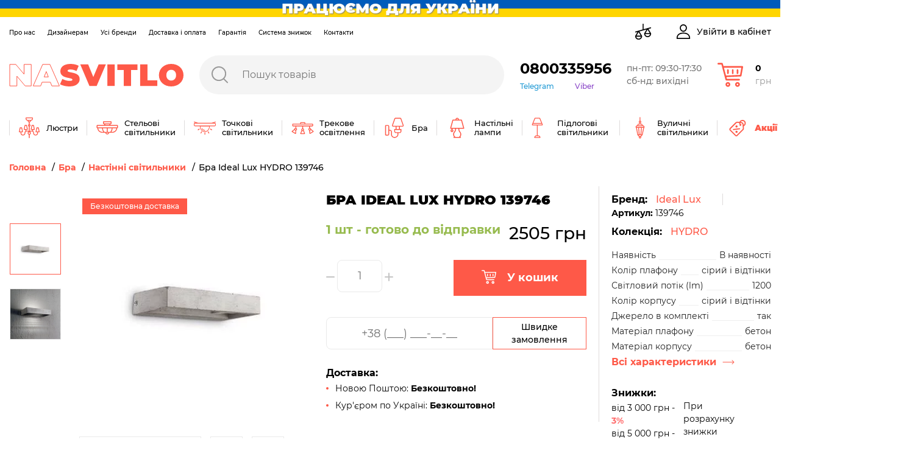

--- FILE ---
content_type: text/html; charset=UTF-8
request_url: https://nasvitlo.com/bra-ideal-lux-hydro-139746
body_size: 61449
content:
<!DOCTYPE html>
<html lang="uk-UA" data-language="ukr">
<head>

<!-- Google Tag Manager -->
<script>(function(w,d,s,l,i){w[l]=w[l]||[];w[l].push({'gtm.start':
new Date().getTime(),event:'gtm.js'});var f=d.getElementsByTagName(s)[0],
j=d.createElement(s),dl=l!='dataLayer'?'&l='+l:'';j.async=true;j.src=
'https://www.googletagmanager.com/gtm.js?id='+i+dl;f.parentNode.insertBefore(j,f);
})(window,document,'script','dataLayer','GTM-KM9ZRLW');</script>
<!-- End Google Tag Manager -->

<meta charset="UTF-8"><meta name="viewport" content="width=device-width, user-scalable=no, initial-scale=1.0, maximum-scale=1.0, minimum-scale=1.0"><meta http-equiv="X-UA-Compatible" content="ie=edge"><meta name="csrf-token" content="yPGuODJqzVyJTYs3cFvyARgdDcYHKITczXVFpLjj">


    <title>Бра Ideal Lux HYDRO 139746 купити за вигідною ціною в магазині Nasvitlo</title>
    <meta name="keywords" content="Купити Бра Ideal Lux HYDRO 139746, Ideal Lux, 139746, Ideal Lux 139746 ціна"/>


    <meta name="description" content="Бра Ideal Lux HYDRO 139746, ціна: 2505 грн. Купити в Україні з безкоштовною доставкою. Офіційна гарантія до 15 років, прямі поставки від виробника 💡 Бренд: Ideal Lux 💡 Артикул: 139746 | Фото, характеристики, підбір освітлення 📱 0800 335 95 6"/>

    <meta property="og:title" content="Бра Ideal Lux HYDRO 139746 | купити в магазині світла Nasvitlo"/>
    <meta name="og:site_name" content="Nasvitlo.com"/>
    <meta name="og:type" content="product"/>
    <meta property="og:url" content="https://nasvitlo.com/bra-ideal-lux-hydro-139746"/>
    <meta property="og:image" content="https://nasvitlo.com/cache///////////8872e56f95ad4ecfb722134aa974fc03.jpgx720_x720.png"/>
    <meta property="og:description" content="Бра Ideal Lux HYDRO 139746, ціна: 2505 грн. Купити в Україні з безкоштовною доставкою. Офіційна гарантія до 15 років, прямі поставки від виробника. 💡Бренд: Ideal Lux, 💡Артикул: 139746 | Фото, характеристики, підбір освітлення | 📱 0800 335 95 6.">
    <meta name="twitter:card" content="summary">
    <meta name="twitter:widgets:csp" content="on">
    <meta name="twitter:url" content="https://nasvitlo.com/bra-ideal-lux-hydro-139746">
    <meta name="twitter:description" content="Бра Ideal Lux HYDRO 139746, ціна: 2505 грн. Купити в Україні з безкоштовною доставкою. Офіційна гарантія до 15 років, прямі поставки від виробника. 💡Бренд: Ideal Lux, 💡Артикул: 139746 | Фото, характеристики, підбір освітлення | 📱 0800 335 95 6.">
    <meta name="twitter:title" content="Бра Ideal Lux HYDRO 139746 | купити в магазині світла Nasvitlo">
    <meta name="twitter:site" content="nasvitlo.com">
    <meta name="twitter:image:src" content="https://nasvitlo.com/cache///////////8872e56f95ad4ecfb722134aa974fc03.jpgx720_x720.png">
    <meta name="twitter:domain" content="nasvitlo.com"/>
<meta name="robots" content="index, follow">
<link rel="canonical" href="https://nasvitlo.com/bra-ideal-lux-hydro-139746">
<link rel="preload" href="/assets/icons/search-red.svg" as="image">
    <link rel="preload" href="/assets/icons/loader.gif" as="image">
        <link href="https://nasvitlo.com/assets/css/app.css?1768663408" rel="stylesheet"/>

        



</head>
<body>
<!-- Google Tag Manager (noscript) -->
<noscript><iframe src="https://www.googletagmanager.com/ns.html?id=GTM-KM9ZRLW"
height="0" width="0" style="display:none;visibility:hidden"></iframe></noscript>
<!-- End Google Tag Manager (noscript) -->

<input type="hidden" value="yPGuODJqzVyJTYs3cFvyARgdDcYHKITczXVFpLjj" id="token"/>
<main id="content">
﻿<header class="header">
<div class="header-banner"><img style="width:100%;" width="42" height="28" src="https://nasvitlo.com/images/flag.svg" alt="Слава Україні"> <div class="header-banner__text"><span>ПРАЦЮЄМО ДЛЯ УКРАЇНИ</span></div></div>
<div class="container">
<link rel="shortcut icon" href="/uploads/fav.jpg">
        <template v-if="windowWidth > 1199">
            <div class="header__top-bar">
                <div class="header__secondary-menu-wrap">
                    <ul class="header__secondary-menu">
                        <li>
                            <a class="header__secondary-menu-item items-separator items-separator_space-30" href="/pro-magazin">Про нас</a>
                        </li>
                        <li>
                            <a class="header__secondary-menu-item items-separator items-separator_space-30" href="/for-designers">Дизайнерам</a>
                        </li>
                        <li>
                            <a class="header__secondary-menu-item items-separator items-separator_space-30" href="/vse-brendy-nasvitlo">Усі бренди</a>
                        </li>
                        <li>
                            <a class="header__secondary-menu-item items-separator items-separator_space-30" href="/dostavka">Доставка і оплата</a>
                        </li>
                        <li>
                            <a class="header__secondary-menu-item items-separator items-separator_space-30" href="/garantiia">Гарантія</a>
                        </li>
                        <li>
                            <a class="header__secondary-menu-item items-separator items-separator_space-30" href="/sistema-loialnosti">Система знижок</a>
                        </li>
                        <li>
                            <a class="header__secondary-menu-item items-separator items-separator_space-30" href="/contacts">Контакти</a>
                        </li>
                    </ul>
                </div>
                <div class="header__top-bar-menu">
                    <div class="header__compare items-separator items-separator_space-20">
                        <a class="header__top-bar-link" rel="nofollow" href="/compare">
                            <span v-if="compareCount" class="items-count">{{ compareCount }}</span>
                            <svg width="28" height="28" viewBox="0 0 28 28" fill="none" xmlns="http://www.w3.org/2000/svg">
                                <path d="M27.116 17.2805C27.1162 17.1327 27.076 16.9876 26.9999 16.8609L22.6308 9.57857L26.5189 8.49855C26.953 8.378 27.207 7.92843 27.0865 7.49442L27.0383 7.50779L27.0865 7.49441C26.9659 7.0604 26.5162 6.80624 26.0823 6.92685L21.1705 8.29119L21.1702 8.29129L21.1695 8.29149L21.169 8.29162L14.8154 10.0565V1.69922C14.8154 1.24877 14.4502 0.883594 13.9998 0.883594C13.5493 0.883594 13.1841 1.24877 13.1841 1.69922V10.5096L6.41475 12.3899L6.41474 12.3898L6.40856 12.3916L1.48065 13.7604C1.04657 13.8809 0.792539 14.3305 0.913031 14.7645L0.913035 14.7645C1.01337 15.1256 1.34123 15.362 1.69845 15.362C1.77076 15.362 1.84428 15.3524 1.91718 15.3321L4.86846 14.5123L0.999642 20.9611L0.999639 20.9611C0.923632 21.0879 0.883392 21.2329 0.883392 21.3807C0.883392 24.5435 3.45648 27.1164 6.61927 27.1164C9.78216 27.1164 12.3552 24.5435 12.3552 21.3807C12.3552 21.2329 12.315 21.0879 12.2389 20.9611L7.86978 13.6787L19.6294 10.4122L15.7605 16.861L15.8034 16.8867L15.7605 16.861C15.6845 16.9877 15.6443 17.1328 15.6443 17.2806C15.6443 20.4434 18.2174 23.0163 21.3802 23.0163C22.9122 23.0163 24.3527 22.4196 25.4361 21.3363C26.5195 20.253 27.1161 18.8125 27.116 17.2805ZM27.116 17.2805L27.066 17.2805M27.116 17.2805C27.116 17.2805 27.116 17.2805 27.116 17.2805L27.066 17.2805M27.066 17.2805C27.0662 17.1418 27.0284 17.0056 26.957 16.8867M27.066 17.2805L26.957 16.8867M26.957 16.8867L22.5808 9.59246L26.957 16.8867ZM6.61927 25.4853C4.63541 25.4853 2.97628 24.07 2.59683 22.1963H10.6417C10.2623 24.07 8.60318 25.4853 6.61927 25.4853ZM10.0992 20.5651H3.13946L6.61927 14.7649L10.0992 20.5651ZM17.9003 16.4649L21.3802 10.6648L24.8601 16.4649H17.9003ZM21.3803 21.3851C19.3964 21.3851 17.7372 19.9699 17.3577 18.0962H25.4028C25.0233 19.9699 23.3642 21.3851 21.3803 21.3851Z" fill="black" stroke="black" stroke-width="0.1"/>
                            </svg>
                        </a>
                    </div>
                    <div v-if="user && user.name" class="header__favorites items-separator">
                        <a class="header__top-bar-link" rel="nofollow" href="/personal/favorite">
                            <span v-if="favoritesCount" class="items-count">{{ favoritesCount }}</span>
                            <svg width="28" height="24" viewBox="0 0 28 24" fill="none" xmlns="http://www.w3.org/2000/svg">
                                <path d="M25.1999 2.60005C23.8999 1.10005 22.0999 0.300049 20.0999 0.300049C17.2999 0.300049 15.5999 2.00005 14.5999 3.40005C14.3999 3.70005 14.1999 4.00005 13.9999 4.30005C13.7999 4.00005 13.5999 3.70005 13.3999 3.40005C12.3999 2.00005 10.6999 0.300049 7.8999 0.300049C5.8999 0.300049 4.0999 1.10005 2.7999 2.60005C1.5999 4.00005 0.899902 5.90005 0.899902 8.00005C0.899902 10.2 1.7999 12.3 3.5999 14.5C5.1999 16.5 7.5999 18.5 10.2999 20.8C11.2999 21.7 12.2999 22.6 13.3999 23.5C13.5999 23.6 13.7999 23.7001 13.9999 23.7001C14.1999 23.7001 14.3999 23.6 14.5999 23.5C15.6999 22.5 16.7999 21.6 17.7999 20.8C20.4999 18.5 22.7999 16.5 24.4999 14.5C26.2999 12.3 27.1999 10.2 27.1999 8.00005C27.0999 5.90005 26.3999 4.00005 25.1999 2.60005ZM7.8999 2.00005C9.8999 2.00005 11.2999 3.30005 11.9999 4.40005C12.6999 5.40005 12.9999 6.30005 13.1999 6.70005C13.2999 7.10005 13.5999 7.30005 13.9999 7.30005C14.3999 7.30005 14.6999 7.10005 14.7999 6.70005C14.8999 6.30005 15.2999 5.30005 15.9999 4.40005C16.6999 3.30005 17.9999 2.00005 20.0999 2.00005C21.5999 2.00005 22.8999 2.60005 23.8999 3.70005C24.8999 4.80005 25.3999 6.30005 25.3999 7.90005C25.3999 11.8 21.8999 14.8 16.6999 19.3L16.5999 19.4C15.7999 20.1 14.8999 20.8 13.9999 21.6C13.0999 20.8 12.2999 20.1 11.3999 19.4L11.2999 19.3C6.0999 14.9 2.5999 11.9 2.5999 8.00005C2.5999 6.40005 3.0999 4.90005 4.0999 3.80005C5.0999 2.60005 6.3999 2.00005 7.8999 2.00005Z" fill="black"/>
                            </svg>
                        </a>
                    </div>
                    <div class="header__cabinet items-separator">
                        <button class="header__top-bar-link d-flex align-items-center" @click="openLoginModalOrRedirectToCabinet">
                            <svg width="24" height="24" viewBox="0 0 24 24" fill="none" xmlns="http://www.w3.org/2000/svg">
                                <path d="M11.9999 13.5183C4.78877 13.5183 0.817383 16.9297 0.817383 23.1242C0.817383 23.6079 1.20949 24.0001 1.69329 24.0001H22.3064C22.7902 24.0001 23.1823 23.6079 23.1823 23.1242C23.1823 16.93 19.211 13.5183 11.9999 13.5183ZM2.60107 22.2482C2.9456 17.6167 6.10323 15.2702 11.9999 15.2702C17.8965 15.2702 21.0542 17.6167 21.399 22.2482H2.60107Z" fill="black"/>
                                <path d="M11.9996 0C8.68723 0 6.18945 2.54803 6.18945 5.92672C6.18945 9.40437 8.79589 12.2333 11.9996 12.2333C15.2034 12.2333 17.8098 9.40437 17.8098 5.927C17.8098 2.54803 15.3121 0 11.9996 0ZM11.9996 10.4817C9.7617 10.4817 7.94126 8.43851 7.94126 5.927C7.94126 3.50774 9.64812 1.75181 11.9996 1.75181C14.3135 1.75181 16.058 3.54656 16.058 5.927C16.058 8.43851 14.2376 10.4817 11.9996 10.4817Z" fill="black"/>
                            </svg>
                            <span class="header__top-bar-txt" v-text="user && user.name ? user.name : 'Увійти в кабінет'"></span>
                        </button>
                    </div>
                </div>
            </div>
            <div itemtype="https://schema.org/Organization" itemscope="" class="header__middle-bar">
                <div class="logo">
                    <meta itemprop="name" content="Nasvitlo"/>
                    <meta itemprop="address" content="Україна, м.Київ, вул. Ковпака 8"/>
                    <meta itemprop="address" content="Україна, Львівська обл., с. Сокільники, вул. Скнилівська 21"/>
                    <meta itemprop="areaServed" content="Ukraine"/>
                    <meta itemprop="url" content="https://nasvitlo.com"/>
                    <meta itemprop="email" content="info@nasvitlo.com"/>
                    <meta itemprop="logo" content="https://nasvitlo.com/uploads/logomail.png"/>
                    <a itemprop="url" href="https://nasvitlo.com" class="d-block">                        <svg width="286" height="37" viewBox="0 0 286 37" fill="none" xmlns="http://www.w3.org/2000/svg">
                            <path d="M36.214 0.807129V36.1789H26.2925L12.7356 20.1142V36.1859H1V0.807129H10.9214L24.4996 16.8788V0.807129H36.214Z" stroke="#FE5948" stroke-miterlimit="10"/>
                            <path d="M67.6432 30.0169H54.065L51.6697 36.1789H39.4238L55.0146 0.807129H66.8707L82.4616 36.1789H70.0385L67.6432 30.0169ZM64.3195 21.4266L60.8541 12.5346L57.3816 21.4266H64.3195Z" stroke="#FE5948" stroke-miterlimit="10"/>
                            <path d="M83.4541 33.3505L87.3305 24.655C90.9197 26.7025 94.9744 27.8156 99.1158 27.8904C102.532 27.8904 103.758 27.1885 103.758 25.9674C103.758 21.5178 84.0069 25.1112 84.0069 11.931C84.0069 5.36191 89.57 0 100.639 0C105.437 0 110.384 1.01062 114.104 3.08099L110.483 11.7204C107.431 10.084 104.031 9.18466 100.561 9.0956C97.0181 9.0956 95.9197 10.1062 95.9197 11.3204C95.9197 15.5313 115.67 12.0222 115.67 25.069C115.67 31.5398 110.107 37 99.0378 37C93.0495 36.993 87.0258 35.5262 83.4541 33.3505Z" fill="#FE5948"/>
                            <path d="M158.665 0.807129L143.557 36.1859H131.729L116.627 0.807129H129.589L138.093 21.4758L146.831 0.807129H158.665Z" fill="#FE5948"/>
                            <path d="M161.117 0.807129H173.165V36.1789H161.117V0.807129Z" fill="#FE5948"/>
                            <path d="M188.005 10.0571H177.573V0.807129H210.541V10.0571H200.045V36.1859H187.998L188.005 10.0571Z" fill="#FE5948"/>
                            <path d="M214.892 0.807129H226.939V26.9359H243.061V36.1859H214.892V0.807129Z" fill="#FE5948"/>
                            <path d="M245.712 18.493C245.712 7.77618 254.216 0 265.867 0C277.517 0 286 7.78319 286 18.493C286 29.2028 277.496 36.986 265.845 36.986C254.195 36.986 245.712 29.2098 245.712 18.493ZM273.882 18.493C273.882 12.9837 270.338 9.65004 265.874 9.65004C261.409 9.65004 257.859 12.9837 257.859 18.493C257.859 24.0023 261.402 27.3359 265.874 27.3359C270.345 27.3359 273.882 24.0303 273.882 18.493Z" fill="#FE5948"/>
                        </svg>
                    </a>                </div>

                <search></search>
                <div class="header__phones-wrap">
                    <a class="header__phones-dropdown-trigger" rel="nofollow" href="tel:0800335956">0800335956</a>
                    <div class="header__phones-links">
                        <a class="header__phones-link items-separator items-separator_space-15" rel="nofollow" href="https://t.me/nasvitlo">Telegram</a>
                        <a class="header__viber-link" rel="nofollow" href="viber://chat?number=%2B380508102280/">Viber</a>
                    </div>
                </div>
                <div class="header__working-hours">
                    <a class="header__working-hours-link" rel="nofollow" href="/contacts">
                       пн-пт: 09:30-17:30<br>сб-нд: вихідні
                    </a>
                </div>
                <cart-modal></cart-modal>
            </div>
            <div class="main-menu header__bottom-bar">
                                    <div class="main-menu__item">
                        <a class="main-menu__top-link" href="/liustry">
                            <span class="main-menu__icon-wrap">
                                <svg width="36" height="36" viewBox="0 0 36 36" fill="none" xmlns="http://www.w3.org/2000/svg">
<path d="M2.34104 17.8698L1.01291 24.5104C0.973867 24.7055 1.0244 24.9078 1.15051 25.0616C1.27661 25.2155 1.46514 25.3047 1.66409 25.3047H3.65628V26.6328C3.65628 28.834 5.43936 30.6172 7.64066 30.6172C9.83764 30.6172 11.625 28.8298 11.625 26.6328V25.9688C11.625 24.8703 12.5187 23.9766 13.6172 23.9766H14.8099C15.4287 23.979 16.0248 24.1269 16.5603 24.4024C15.8291 24.876 15.3438 25.6985 15.3438 26.6328C15.3438 27.8682 16.1916 28.9094 17.336 29.205V34.3359C17.336 34.7027 17.6333 35 18 35C18.3668 35 18.6641 34.7027 18.6641 34.3359V29.205C19.8085 28.9094 20.6563 27.8682 20.6563 26.6328C20.6563 25.6993 20.1718 24.8774 19.4416 24.4035C19.9946 24.1205 20.586 23.9792 21.1905 23.9766H22.3828C23.4813 23.9766 24.375 24.8703 24.375 25.9688V26.6328C24.375 28.8298 26.1624 30.6172 28.3594 30.6172C29.4232 30.6172 30.4236 30.2026 31.1764 29.4498C31.9292 28.6971 32.3438 27.6966 32.3438 26.6328V25.3047H34.336C34.5349 25.3047 34.7234 25.2155 34.8495 25.0616C34.9756 24.9078 35.0261 24.7055 34.9871 24.5104L33.659 17.8698C33.5969 17.5594 33.3244 17.3359 33.0078 17.3359H30.3516C30.035 17.3359 29.7625 17.5594 29.7004 17.8698L28.3723 24.5104C28.3332 24.7055 28.3838 24.9078 28.5099 25.0616C28.636 25.2155 28.8245 25.3047 29.0235 25.3047H31.0157V26.6328C31.0157 27.3418 30.7392 28.0087 30.2373 28.5107C29.7353 29.0126 29.0684 29.2891 28.3594 29.2891C26.8947 29.2891 25.7032 28.0975 25.7032 26.6328V25.9688C25.7032 24.7403 25.0321 23.6664 24.0378 23.0921C24.2507 22.7751 24.375 22.394 24.375 21.9844V21.3203H26.3672C26.5662 21.3203 26.7546 21.2311 26.8807 21.0773C27.0068 20.9234 27.0574 20.7211 27.0183 20.526L25.6902 13.8854C25.6282 13.575 25.3557 13.3516 25.0391 13.3516H22.3828C22.0663 13.3516 21.7938 13.575 21.7317 13.8854L20.4035 20.526C20.3645 20.7211 20.415 20.9234 20.5411 21.0773C20.6672 21.2311 20.8558 21.3203 21.0547 21.3203H23.0469V21.9844C23.0469 22.3505 22.749 22.6484 22.3828 22.6484C22.3828 22.6484 21.1855 22.6484 21.1845 22.6484C20.3272 22.6523 19.4631 22.8658 18.6641 23.3131V15.8936C19.437 15.6195 19.9922 14.8814 19.9922 14.0156C19.9922 13.1499 19.437 12.4118 18.6641 12.1377V8.88468C19.8085 8.58904 20.6563 7.54792 20.6563 6.3125C22.4871 6.3125 23.9766 4.82301 23.9766 2.99219V1.66406C23.9766 1.2973 23.6793 1 23.3125 1H12.6875C12.3208 1 12.0235 1.2973 12.0235 1.66406V2.99219C12.0235 4.82301 13.513 6.3125 15.3438 6.3125C15.3438 7.54792 16.1916 8.58904 17.336 8.88468V12.1377C16.5631 12.4118 16.0078 13.1499 16.0078 14.0156C16.0078 14.8814 16.5631 15.6195 17.336 15.8936V23.3109C16.5741 22.8824 15.7121 22.652 14.8151 22.6484C14.8143 22.6484 13.6172 22.6484 13.6172 22.6484C13.2511 22.6484 12.9532 22.3505 12.9532 21.9844V21.3203H14.9453C15.1443 21.3203 15.3328 21.2311 15.4589 21.0773C15.585 20.9234 15.6355 20.7211 15.5965 20.526L14.2683 13.8854C14.2063 13.575 13.9338 13.3516 13.6172 13.3516H10.961C10.6444 13.3516 10.3719 13.575 10.3098 13.8854L8.98166 20.526C8.94262 20.7211 8.99315 20.9234 9.11926 21.0773C9.24536 21.2311 9.43389 21.3203 9.63284 21.3203H11.625V21.9844C11.625 22.394 11.7495 22.7751 11.9623 23.0921C10.968 23.6664 10.2969 24.7403 10.2969 25.9688V26.6328C10.2969 28.0975 9.10531 29.2891 7.64066 29.2891C6.17348 29.2891 4.98441 28.1001 4.98441 26.6328V25.3047H6.97659C7.17555 25.3047 7.36401 25.2155 7.49011 25.0616C7.61622 24.9078 7.66675 24.7055 7.62771 24.5104L6.29958 17.8698C6.23756 17.5594 5.96503 17.3359 5.64847 17.3359H2.99222C2.67566 17.3359 2.40313 17.5594 2.34104 17.8698ZM30.896 18.6641H32.4634L33.5259 23.9766H29.8335L30.896 18.6641ZM22.9272 14.6797H24.4947L25.5572 19.9922H21.8647L22.9272 14.6797ZM11.5054 14.6797H13.0728L14.1353 19.9922H10.4429L11.5054 14.6797ZM18 27.9609C17.2677 27.9609 16.6719 27.3651 16.6719 26.6328C16.6719 25.9005 17.2677 25.3047 18 25.3047C18.7324 25.3047 19.3282 25.9005 19.3282 26.6328C19.3282 27.3651 18.7324 27.9609 18 27.9609ZM13.3516 2.99219V2.32812H22.6485V2.99219C22.6485 4.09068 21.7548 4.98438 20.6563 4.98438H15.3438C14.2453 4.98438 13.3516 4.09068 13.3516 2.99219ZM16.6719 6.31184H19.3282C19.3282 7.04416 18.7324 7.64062 18 7.64062C17.2677 7.64062 16.6719 7.04416 16.6719 6.31184ZM18 13.3516C18.3662 13.3516 18.6641 13.6495 18.6641 14.0156C18.6641 14.3818 18.3662 14.6797 18 14.6797C17.6339 14.6797 17.336 14.3818 17.336 14.0156C17.336 13.6495 17.6339 13.3516 18 13.3516ZM5.10407 18.6641L6.16657 23.9766H2.47412L3.53662 18.6641H5.10407Z" fill="#FE5948"/>
</svg>

                            </span>
                            <span class="main-menu__top-name">Люстри</span>
                        </a>

                        <div class="main-menu__dropdown">
                            <ul class="main-menu__subcategories">
                                                                    <li class="main-menu__subcategories-item">
                                        <a href="/pidvisni-liustry" class="d-block">
                                            <img class="main-menu__subcategories-image" src="/images/categories/podvesy-202107011501084377_1920_1080.webp" alt="Підвісні світильники" loading="lazy">
                                        </a>
                                        <a href="/pidvisni-liustry" class="main-menu__subcategories-name">Підвісні світильники</a>
                                    </li>
                                                                    <li class="main-menu__subcategories-item">
                                        <a href="/lyustry-s-abazurom" class="d-block">
                                            <img class="main-menu__subcategories-image" src="/images/categories/lyustry-s-abazurom-202205171342562145_1920_1080.webp" alt="Люстри з абажурами" loading="lazy">
                                        </a>
                                        <a href="/lyustry-s-abazurom" class="main-menu__subcategories-name">Люстри з абажурами</a>
                                    </li>
                                                                    <li class="main-menu__subcategories-item">
                                        <a href="/liustry-pid-steliu" class="d-block">
                                            <img class="main-menu__subcategories-image" src="/images/categories/lyustry-pripotolocnye-202107011451144881_1920_1080.webp" alt="Люстри пристельові" loading="lazy">
                                        </a>
                                        <a href="/liustry-pid-steliu" class="main-menu__subcategories-name">Люстри пристельові</a>
                                    </li>
                                                                    <li class="main-menu__subcategories-item">
                                        <a href="/rizhkovi-liustry" class="d-block">
                                            <img class="main-menu__subcategories-image" src="/images/categories/lyustry-rozkovye-202107011451287812_1920_1080.webp" alt="Люстри ріжкові" loading="lazy">
                                        </a>
                                        <a href="/rizhkovi-liustry" class="main-menu__subcategories-name">Люстри ріжкові</a>
                                    </li>
                                                                    <li class="main-menu__subcategories-item">
                                        <a href="/lyustri-led-svitlodiodni" class="d-block">
                                            <img class="main-menu__subcategories-image" src="/images/categories/lyustri-led-svitlodiodni-202205171058358276_1920_1080.webp" alt="Люстри світлодіодні LED" loading="lazy">
                                        </a>
                                        <a href="/lyustri-led-svitlodiodni" class="main-menu__subcategories-name">Люстри світлодіодні LED</a>
                                    </li>
                                                                    <li class="main-menu__subcategories-item">
                                        <a href="/smart-lyustri" class="d-block">
                                            <img class="main-menu__subcategories-image" src="/images/categories/smart-lyustri-202205171022557283_1920_1080.webp" alt="Смарт-люстри (Smart)" loading="lazy">
                                        </a>
                                        <a href="/smart-lyustri" class="main-menu__subcategories-name">Смарт-люстри (Smart)</a>
                                    </li>
                                                                    <li class="main-menu__subcategories-item">
                                        <a href="/liustry-dlia-natiazhnoi-steli" class="d-block">
                                            <img class="main-menu__subcategories-image" src="/images/categories/dlya-natyaznoyi-steli-202205171241044642_1920_1080.webp" alt="Люстри для натяжної стелі" loading="lazy">
                                        </a>
                                        <a href="/liustry-dlia-natiazhnoi-steli" class="main-menu__subcategories-name">Люстри для натяжної стелі</a>
                                    </li>
                                                                    <li class="main-menu__subcategories-item">
                                        <a href="/dytiachi-liustry" class="d-block">
                                            <img class="main-menu__subcategories-image" src="/images/categories/lyustri-dityaci-202205170958143346_1920_1080.webp" alt="Люстри дитячі" loading="lazy">
                                        </a>
                                        <a href="/dytiachi-liustry" class="main-menu__subcategories-name">Люстри дитячі</a>
                                    </li>
                                                                    <li class="main-menu__subcategories-item">
                                        <a href="/kristalevi-lyustri" class="d-block">
                                            <img class="main-menu__subcategories-image" src="/images/categories/kristalevi-lyustri-202205171003451920_1920_1080.webp" alt="Кришталеві люстри" loading="lazy">
                                        </a>
                                        <a href="/kristalevi-lyustri" class="main-menu__subcategories-name">Кришталеві люстри</a>
                                    </li>
                                                                    <li class="main-menu__subcategories-item">
                                        <a href="/lyustri-z-pidviskami" class="d-block">
                                            <img class="main-menu__subcategories-image" src="/images/categories/lyustri-z-pidviskami-202205171118124381_1920_1080.webp" alt="Люстри з підвісками" loading="lazy">
                                        </a>
                                        <a href="/lyustri-z-pidviskami" class="main-menu__subcategories-name">Люстри з підвісками</a>
                                    </li>
                                                                    <li class="main-menu__subcategories-item">
                                        <a href="/liustry-svichky" class="d-block">
                                            <img class="main-menu__subcategories-image" src="/images/categories/lyustry-sveci-202107011450522607_1920_1080.webp" alt="Люстри-свічки" loading="lazy">
                                        </a>
                                        <a href="/liustry-svichky" class="main-menu__subcategories-name">Люстри-свічки</a>
                                    </li>
                                                                    <li class="main-menu__subcategories-item">
                                        <a href="/lyustri-ventilyatori" class="d-block">
                                            <img class="main-menu__subcategories-image" src="/images/categories/lyustri-ventilyatori-202205171003013050_1920_1080.webp" alt="Люстри-вентилятори" loading="lazy">
                                        </a>
                                        <a href="/lyustri-ventilyatori" class="main-menu__subcategories-name">Люстри-вентилятори</a>
                                    </li>
                                                            </ul>
<!--
                            <div class="main-menu__filters">
                                                            </div>
-->
                            <div class="main-menu__btn-wrap">
                                <a class="arrow-btn" href="/liustry">Всі Люстри</a>
                            </div>
                        </div>
                    </div>
                                    <div class="main-menu__item">
                        <a class="main-menu__top-link" href="/stelovi-svitylnyky">
                            <span class="main-menu__icon-wrap">
                                <svg width="36" height="36" viewBox="0 0 36 36" fill="none" xmlns="http://www.w3.org/2000/svg">
<path d="M34.2297 13.2974H23.0398V12.1847H23.2365C24.1987 12.1847 24.982 11.4014 24.982 10.4392V8.08463C24.982 7.60471 24.5921 7.21484 24.1122 7.21484H11.844C11.364 7.21484 10.9742 7.60471 10.9742 8.08463V10.4392C10.9742 11.4014 11.7574 12.1847 12.7197 12.1847H12.959V13.2974H1.77031C1.06998 13.2974 0.5 13.8674 0.5 14.5677V17.4188C0.5 18.1002 1.04036 18.6572 1.7158 18.6868C2.07604 22.8473 5.57533 26.1238 9.82828 26.1238H14.7057C15.0328 27.643 16.386 28.7853 18.0012 28.7853C19.6163 28.7853 20.9696 27.643 21.2967 26.1238H26.1314C30.3832 26.1238 33.8825 22.8485 34.2427 18.6891C34.9371 18.682 35.5 18.1156 35.5 17.4188V14.5677C35.5012 13.8674 34.9312 13.2974 34.2297 13.2974ZM12.3973 10.4392V8.63684H23.5624V10.4392C23.5624 10.6181 23.4166 10.7627 23.2389 10.7627H12.722C12.5419 10.7627 12.3973 10.617 12.3973 10.4392ZM14.3822 13.2868V12.3862L21.619 12.2866V13.1872L14.3822 13.2868ZM18 27.3621C17.1752 27.3621 16.469 26.8478 16.1846 26.1226H19.8166C19.531 26.8478 18.8248 27.3621 18 27.3621ZM1.92199 14.7194H12.9602V14.7289L13.6748 14.7194H34.0792V17.2683H1.92199V14.7194ZM14.6287 24.7006H13.5172C11.4754 23.3983 10.9943 20.1988 10.8817 18.6891H17.289V24.7006H14.6287ZM3.14135 18.6891H9.45263C9.54269 20.0578 9.9136 22.8034 11.4316 24.7006H9.82709C6.36098 24.7006 3.49804 22.064 3.14135 18.6891ZM18.711 24.7006V18.6891H25.2415C25.1313 20.1976 24.6537 23.3959 22.6049 24.7006H21.3713H18.711ZM26.1314 24.7006H24.6905C26.2085 22.8034 26.5805 20.0578 26.6694 18.6891H32.8172C32.4605 22.064 29.5975 24.7006 26.1314 24.7006Z" fill="#FE5948"/>
</svg>

                            </span>
                            <span class="main-menu__top-name">Стельові світильники</span>
                        </a>

                        <div class="main-menu__dropdown">
                            <ul class="main-menu__subcategories">
                                                                    <li class="main-menu__subcategories-item">
                                        <a href="/nakladni-svitylnyky" class="d-block">
                                            <img class="main-menu__subcategories-image" src="/images/categories/nakladnye-svetilniki-202012101146273725_1920_1080.webp" alt="Накладні стельові світильники" loading="lazy">
                                        </a>
                                        <a href="/nakladni-svitylnyky" class="main-menu__subcategories-name">Накладні стельові світильники</a>
                                    </li>
                                                                    <li class="main-menu__subcategories-item">
                                        <a href="/svitlodiodni-led-svitylnyky" class="d-block">
                                            <img class="main-menu__subcategories-image" src="/images/categories/svetodiodnye-led-svetilniki-202012101147002638_1920_1080.webp" alt="Світлодіодні світильники LED" loading="lazy">
                                        </a>
                                        <a href="/svitlodiodni-led-svitylnyky" class="main-menu__subcategories-name">Світлодіодні світильники LED</a>
                                    </li>
                                                                    <li class="main-menu__subcategories-item">
                                        <a href="/smart-svetilniki" class="d-block">
                                            <img class="main-menu__subcategories-image" src="/images/categories/smart-svetilniki-202012101147258405_1920_1080.webp" alt="Стельові смарт-світильники" loading="lazy">
                                        </a>
                                        <a href="/smart-svetilniki" class="main-menu__subcategories-name">Стельові смарт-світильники</a>
                                    </li>
                                                                    <li class="main-menu__subcategories-item">
                                        <a href="/svitilniki-u-vannu" class="d-block">
                                            <img class="main-menu__subcategories-image" src="/images/categories/svitilniki-u-vannu-20220518104920483_1920_1080.webp" alt="Світильники у ванну" loading="lazy">
                                        </a>
                                        <a href="/svitilniki-u-vannu" class="main-menu__subcategories-name">Світильники у ванну</a>
                                    </li>
                                                                    <li class="main-menu__subcategories-item">
                                        <a href="/svitylnyky-spoty" class="d-block">
                                            <img class="main-menu__subcategories-image" src="/images/categories/spoty-202012101146009453_1920_1080.webp" alt="Споти - світильники направленого світла" loading="lazy">
                                        </a>
                                        <a href="/svitylnyky-spoty" class="main-menu__subcategories-name">Споти - світильники направленого світла</a>
                                    </li>
                                                                    <li class="main-menu__subcategories-item">
                                        <a href="/stelovi-svitylnyky-plafony" class="d-block">
                                            <img class="main-menu__subcategories-image" src="/images/categories/potolocnye-plafony-202012101146452939_1920_1080.webp" alt="Стельові світильники-плафони" loading="lazy">
                                        </a>
                                        <a href="/stelovi-svitylnyky-plafony" class="main-menu__subcategories-name">Стельові світильники-плафони</a>
                                    </li>
                                                                    <li class="main-menu__subcategories-item">
                                        <a href="/torgovi-svitilniki" class="d-block">
                                            <img class="main-menu__subcategories-image" src="/images/categories/torgovi-svitilniki-202205181044356732_1920_1080.webp" alt="Світильники для торгових приміщень" loading="lazy">
                                        </a>
                                        <a href="/torgovi-svitilniki" class="main-menu__subcategories-name">Світильники для торгових приміщень</a>
                                    </li>
                                                                    <li class="main-menu__subcategories-item">
                                        <a href="/ofisni-svitylnyky" class="d-block">
                                            <img class="main-menu__subcategories-image" src="/images/categories/ofisni-svitilniki-202205181045239413_1920_1080.webp" alt="Офісні світильники" loading="lazy">
                                        </a>
                                        <a href="/ofisni-svitylnyky" class="main-menu__subcategories-name">Офісні світильники</a>
                                    </li>
                                                                    <li class="main-menu__subcategories-item">
                                        <a href="/promyslovi-avariini-svitylnyky" class="d-block">
                                            <img class="main-menu__subcategories-image" src="/images/categories/promislovi-i-avariini-svitilniki-202205181050176487_1920_1080.webp" alt="Промислові і аварійні світильники" loading="lazy">
                                        </a>
                                        <a href="/promyslovi-avariini-svitylnyky" class="main-menu__subcategories-name">Промислові і аварійні світильники</a>
                                    </li>
                                                                    <li class="main-menu__subcategories-item">
                                        <a href="/rastrovi-svitylnyky" class="d-block">
                                            <img class="main-menu__subcategories-image" src="/images/categories/rastrovi-svitilniki-202205181050443364_1920_1080.webp" alt="Растрові світильники" loading="lazy">
                                        </a>
                                        <a href="/rastrovi-svitylnyky" class="main-menu__subcategories-name">Растрові світильники</a>
                                    </li>
                                                            </ul>
<!--
                            <div class="main-menu__filters">
                                                            </div>
-->
                            <div class="main-menu__btn-wrap">
                                <a class="arrow-btn" href="/stelovi-svitylnyky">Всі Стельові світильники</a>
                            </div>
                        </div>
                    </div>
                                    <div class="main-menu__item">
                        <a class="main-menu__top-link" href="/tochkovi-svitylnyky">
                            <span class="main-menu__icon-wrap">
                                <?xml version="1.0" encoding="utf-8"?>
<svg width="36" height="36" viewBox="0 0 36 36" fill="none" xmlns="http://www.w3.org/2000/svg">
<g>
	<path class="st0" d="M34.2,9.7h-0.8c0-0.1-1.1-0.2-1.1,0H3.7c0-0.1-1.1-0.2-1.1,0H1.8c-1,0-1.8,1-1.8,2.2v1.3
		c0,1.2,0.8,2.2,1.8,2.2h8c0.4,5.8,4.4,10,8.9,9.5c4-0.4,7.2-4.4,7.5-9.5h8c1,0,1.8-1,1.8-2.2V12C36,10.8,35.2,9.8,34.2,9.7
		C34.3,9.7,34.2,9.7,34.2,9.7z M18,23.9c-3.7,0-6.8-3.6-7.2-8.2h14.4C24.8,20.3,21.7,23.8,18,23.9z M35,13.3c0,0.5-0.3,0.9-0.7,0.9
		h0H1.8c-0.4,0-0.7-0.4-0.7-0.9v0V12c0-0.5,0.3-0.9,0.7-0.9h0h32.4c0.4,0,0.7,0.4,0.7,0.9v0V13.3z" fill="#FE5948"></path>
	<path class="st0" d="M18,22.8c0.3,0,0.5-0.3,0.5-0.6c0-0.3-0.2-0.6-0.5-0.6c-1.6,0-3.1-0.9-4-2.5c-0.1-0.3-0.5-0.4-0.7-0.3
		c-0.3,0.1-0.4,0.5-0.2,0.8c0,0,0,0,0,0.1C14.3,21.6,16.1,22.8,18,22.8z" fill="#FE5948"></path>
	<path class="st0" d="M18.1,25.6c-0.4,0-0.6,0.2-0.6,0.5l0,0v2.8c0,0.3,0.3,0.5,0.6,0.5s0.6-0.2,0.6-0.5v-2.9
		C18.8,25.9,18.5,25.6,18.1,25.6z" fill="#FE5948"></path>
	<g>
		<path class="st0" d="M6.8,10.4c-0.1,0.3-0.4,0.5-0.6,0.4l-2.9-1C2.9,9.8,2.8,9.4,2.9,9.1c0.1-0.3,0.4-0.5,0.6-0.4l2.9,1
			C6.7,9.8,6.8,10.1,6.8,10.4L6.8,10.4z" fill="#FE5948"></path>
		<path class="st0" d="M3.9,9.5C3.8,9.8,3.6,9.9,3.3,9.9l-2.9-1C0.1,8.8-0.1,8.5,0,8.1c0.1-0.3,0.4-0.5,0.6-0.4l2.9,1
			C3.9,8.8,4,9.2,3.9,9.5z" fill="#FE5948"></path>
	</g>
	<g>
		<path class="st0" d="M29.2,10.5c0.1,0.3,0.4,0.5,0.6,0.4l2.9-1c0.3-0.1,0.4-0.4,0.4-0.7c-0.1-0.3-0.4-0.5-0.6-0.4l0,0l-2.9,1
			C29.3,9.8,29.1,10.1,29.2,10.5z" fill="#FE5948"></path>
		<path class="st0" d="M32.1,9.5c0.1,0.3,0.4,0.5,0.6,0.4l2.9-1C35.9,8.9,36,8.5,36,8.2c-0.1-0.3-0.4-0.5-0.6-0.4l-2.9,1
			C32.1,8.9,32,9.2,32.1,9.5L32.1,9.5z" fill="#FE5948"></path>
	</g>
</g>
<path class="st0" d="M9.4,19.7c-0.2-0.3-0.5-0.5-0.7-0.4l0,0l-2.2,1.4c-0.2,0.1-0.2,0.5,0,0.9S7,22.2,7.2,22l2.2-1.4
	C9.6,20.5,9.6,20.1,9.4,19.7z" fill="#FE5948"></path>
<path class="st0" d="M13.1,23.8c-0.3-0.2-0.6-0.2-0.8,0.1l0,0L11,26.3c-0.1,0.2,0,0.6,0.3,0.8c0.3,0.2,0.6,0.2,0.8-0.1l1.3-2.5
	C13.5,24.4,13.4,24,13.1,23.8z" fill="#FE5948"></path>
<path class="st0" d="M26.8,20.6L29,22c0.2,0.1,0.5,0,0.7-0.4c0.2-0.3,0.2-0.7,0-0.9l-2.2-1.4l0,0c-0.2-0.1-0.5,0-0.7,0.4
	C26.6,20.1,26.7,20.5,26.8,20.6z" fill="#FE5948"></path>
<path class="st0" d="M22.8,24.6l1.3,2.5c0.1,0.2,0.5,0.3,0.8,0.1c0.3-0.2,0.5-0.5,0.3-0.8l-1.3-2.4l0,0c-0.1-0.2-0.5-0.3-0.8-0.1
	C22.8,24,22.7,24.4,22.8,24.6z" fill="#FE5948"></path>
</svg>

                            </span>
                            <span class="main-menu__top-name">Точкові світильники</span>
                        </a>

                        <div class="main-menu__dropdown">
                            <ul class="main-menu__subcategories">
                                                                    <li class="main-menu__subcategories-item">
                                        <a href="/vrizni-svitylnyky" class="d-block">
                                            <img class="main-menu__subcategories-image" src="/images/categories/vrizni-tockovi-svitilniki-202206031450201565_1920_1080.webp" alt="Вбудовані точкові світильники" loading="lazy">
                                        </a>
                                        <a href="/vrizni-svitylnyky" class="main-menu__subcategories-name">Вбудовані точкові світильники</a>
                                    </li>
                                                                    <li class="main-menu__subcategories-item">
                                        <a href="/nakladni-tockovi-svitilniki" class="d-block">
                                            <img class="main-menu__subcategories-image" src="/images/categories/nakladni-tockovi-svitilniki-202206031611581575_1920_1080.webp" alt="Накладні точкові світильники" loading="lazy">
                                        </a>
                                        <a href="/nakladni-tockovi-svitilniki" class="main-menu__subcategories-name">Накладні точкові світильники</a>
                                    </li>
                                                                    <li class="main-menu__subcategories-item">
                                        <a href="/tochkovi-svitlodiodni-svitylnyky" class="d-block">
                                            <img class="main-menu__subcategories-image" src="/images/categories/tockovi-led-svitlodiodni-svitilniki-202206221401173969_1920_1080.webp" alt="Точкові світлодіодні світильники" loading="lazy">
                                        </a>
                                        <a href="/tochkovi-svitlodiodni-svitylnyky" class="main-menu__subcategories-name">Точкові світлодіодні світильники</a>
                                    </li>
                                                                    <li class="main-menu__subcategories-item">
                                        <a href="/tochkovi-svitylnyky-u-vannu" class="d-block">
                                            <img class="main-menu__subcategories-image" src="/images/categories/tockovi-svitilniki-dlya-vannoyi-202206221401061814_1920_1080.webp" alt="Точкові світильники для ванної" loading="lazy">
                                        </a>
                                        <a href="/tochkovi-svitylnyky-u-vannu" class="main-menu__subcategories-name">Точкові світильники для ванної</a>
                                    </li>
                                                                    <li class="main-menu__subcategories-item">
                                        <a href="/hipsovi-tochkovi-svitylnyky" class="d-block">
                                            <img class="main-menu__subcategories-image" src="/images/categories/gipsovi-tockovi-svitilniki-202209281320194479_1920_1080.webp" alt="Гіпсові точкові світильники" loading="lazy">
                                        </a>
                                        <a href="/hipsovi-tochkovi-svitylnyky" class="main-menu__subcategories-name">Гіпсові точкові світильники</a>
                                    </li>
                                                                    <li class="main-menu__subcategories-item">
                                        <a href="/meblevi-svitylnyky" class="d-block">
                                            <img class="main-menu__subcategories-image" src="/images/categories/mebelnye-svetilniki-202012101149462698_1920_1080.webp" alt="Меблеві світильники" loading="lazy">
                                        </a>
                                        <a href="/meblevi-svitylnyky" class="main-menu__subcategories-name">Меблеві світильники</a>
                                    </li>
                                                                    <li class="main-menu__subcategories-item">
                                        <a href="/pidsvitka-skhodiv" class="d-block">
                                            <img class="main-menu__subcategories-image" src="/images/categories/lestnicnye-podsvetki-202202021132128048_1920_1080.webp" alt="Світильники для підсвітки сходів" loading="lazy">
                                        </a>
                                        <a href="/pidsvitka-skhodiv" class="main-menu__subcategories-name">Світильники для підсвітки сходів</a>
                                    </li>
                                                            </ul>
<!--
                            <div class="main-menu__filters">
                                                            </div>
-->
                            <div class="main-menu__btn-wrap">
                                <a class="arrow-btn" href="/tochkovi-svitylnyky">Всі Точкові світильники</a>
                            </div>
                        </div>
                    </div>
                                    <div class="main-menu__item">
                        <a class="main-menu__top-link" href="/trekovi-systemy-osvitlennia">
                            <span class="main-menu__icon-wrap">
                                <?xml version="1.0" encoding="UTF-8"?>
<!DOCTYPE svg PUBLIC "-//W3C//DTD SVG 1.1//EN" "http://www.w3.org/Graphics/SVG/1.1/DTD/svg11.dtd">
<svg version="1.2" width="9.79mm" height="9.79mm" viewBox="0 0 979 979" preserveAspectRatio="xMidYMid" fill-rule="evenodd" stroke-width="28.222" stroke-linejoin="round" xmlns="http://www.w3.org/2000/svg" xmlns:ooo="http://xml.openoffice.org/svg/export" xmlns:xlink="http://www.w3.org/1999/xlink" xmlns:presentation="http://sun.com/xmlns/staroffice/presentation" xmlns:smil="http://www.w3.org/2001/SMIL20/" xmlns:anim="urn:oasis:names:tc:opendocument:xmlns:animation:1.0" xml:space="preserve">
 <defs class="ClipPathGroup">
  <clipPath id="presentation_clip_path" clipPathUnits="userSpaceOnUse">
   <rect x="0" y="0" width="979" height="979"/>
  </clipPath>
  <clipPath id="presentation_clip_path_shrink" clipPathUnits="userSpaceOnUse">
   <rect x="0" y="0" width="978" height="978"/>
  </clipPath>
 </defs>
 <defs class="TextShapeIndex">
  <g ooo:slide="id1" ooo:id-list="id3"/>
 </defs>
 <defs class="EmbeddedBulletChars">
  <g id="bullet-char-template-57356" transform="scale(0.00048828125,-0.00048828125)">
   <path d="M 580,1141 L 1163,571 580,0 -4,571 580,1141 Z"/>
  </g>
  <g id="bullet-char-template-57354" transform="scale(0.00048828125,-0.00048828125)">
   <path d="M 8,1128 L 1137,1128 1137,0 8,0 8,1128 Z"/>
  </g>
  <g id="bullet-char-template-10146" transform="scale(0.00048828125,-0.00048828125)">
   <path d="M 174,0 L 602,739 174,1481 1456,739 174,0 Z M 1358,739 L 309,1346 659,739 1358,739 Z"/>
  </g>
  <g id="bullet-char-template-10132" transform="scale(0.00048828125,-0.00048828125)">
   <path d="M 2015,739 L 1276,0 717,0 1260,543 174,543 174,936 1260,936 717,1481 1274,1481 2015,739 Z"/>
  </g>
  <g id="bullet-char-template-10007" transform="scale(0.00048828125,-0.00048828125)">
   <path d="M 0,-2 C -7,14 -16,27 -25,37 L 356,567 C 262,823 215,952 215,954 215,979 228,992 255,992 264,992 276,990 289,987 310,991 331,999 354,1012 L 381,999 492,748 772,1049 836,1024 860,1049 C 881,1039 901,1025 922,1006 886,937 835,863 770,784 769,783 710,716 594,584 L 774,223 C 774,196 753,168 711,139 L 727,119 C 717,90 699,76 672,76 641,76 570,178 457,381 L 164,-76 C 142,-110 111,-127 72,-127 30,-127 9,-110 8,-76 1,-67 -2,-52 -2,-32 -2,-23 -1,-13 0,-2 Z"/>
  </g>
  <g id="bullet-char-template-10004" transform="scale(0.00048828125,-0.00048828125)">
   <path d="M 285,-33 C 182,-33 111,30 74,156 52,228 41,333 41,471 41,549 55,616 82,672 116,743 169,778 240,778 293,778 328,747 346,684 L 369,508 C 377,444 397,411 428,410 L 1163,1116 C 1174,1127 1196,1133 1229,1133 1271,1133 1292,1118 1292,1087 L 1292,965 C 1292,929 1282,901 1262,881 L 442,47 C 390,-6 338,-33 285,-33 Z"/>
  </g>
  <g id="bullet-char-template-9679" transform="scale(0.00048828125,-0.00048828125)">
   <path d="M 813,0 C 632,0 489,54 383,161 276,268 223,411 223,592 223,773 276,916 383,1023 489,1130 632,1184 813,1184 992,1184 1136,1130 1245,1023 1353,916 1407,772 1407,592 1407,412 1353,268 1245,161 1136,54 992,0 813,0 Z"/>
  </g>
  <g id="bullet-char-template-8226" transform="scale(0.00048828125,-0.00048828125)">
   <path d="M 346,457 C 273,457 209,483 155,535 101,586 74,649 74,723 74,796 101,859 155,911 209,963 273,989 346,989 419,989 480,963 531,910 582,859 608,796 608,723 608,648 583,586 532,535 482,483 420,457 346,457 Z"/>
  </g>
  <g id="bullet-char-template-8211" transform="scale(0.00048828125,-0.00048828125)">
   <path d="M -4,459 L 1135,459 1135,606 -4,606 -4,459 Z"/>
  </g>
  <g id="bullet-char-template-61548" transform="scale(0.00048828125,-0.00048828125)">
   <path d="M 173,740 C 173,903 231,1043 346,1159 462,1274 601,1332 765,1332 928,1332 1067,1274 1183,1159 1299,1043 1357,903 1357,740 1357,577 1299,437 1183,322 1067,206 928,148 765,148 601,148 462,206 346,322 231,437 173,577 173,740 Z"/>
  </g>
 </defs>
 <defs class="TextEmbeddedBitmaps"/>
 <g>
  <g id="id2" class="Master_Slide">
   <g id="bg-id2" class="Background"/>
   <g id="bo-id2" class="BackgroundObjects"/>
  </g>
 </g>
 <g class="SlideGroup">
  <g>
   <g id="container-id1">
    <g id="id1" class="Slide" clip-path="url(#presentation_clip_path)">
     <g class="Page">
      <g class="Graphic">
       <g id="id3">
        <rect class="BoundingBox" stroke="none" fill="none" x="0" y="0" width="979" height="979"/>
        <path fill="rgb(254,89,72)" stroke="none" d="M 953,610 L 857,534 C 855,505 832,481 804,478 L 804,414 908,414 C 927,414 943,398 943,379 L 943,331 C 943,312 927,297 908,297 L 604,297 604,259 C 604,244 592,231 577,231 L 409,231 C 394,231 381,244 381,259 L 381,297 72,297 C 53,297 37,312 37,331 L 37,379 C 37,398 53,414 72,414 L 178,414 178,478 C 149,481 127,505 125,534 L 23,614 C 16,619 13,627 13,636 14,644 18,652 26,656 L 164,738 C 168,740 173,741 177,741 181,741 186,740 189,738 197,734 202,726 203,717 L 207,592 C 229,583 244,562 244,537 244,514 231,495 213,485 L 213,414 473,414 472,503 C 448,510 430,533 430,560 430,571 433,581 439,590 L 387,712 C 384,720 385,729 389,736 394,743 402,747 410,747 L 566,747 C 575,747 582,743 587,736 592,729 593,720 589,713 L 540,591 C 546,582 549,571 549,560 549,533 532,510 508,503 L 508,414 769,414 769,485 C 750,495 737,515 737,537 737,562 753,583 774,592 L 779,709 C 779,720 785,729 794,734 799,737 804,738 809,738 814,738 819,737 824,734 L 950,659 C 959,654 964,645 965,636 965,626 961,616 953,610 L 953,610 Z M 168,699 L 56,633 135,571 C 138,575 142,579 146,582 153,590 163,594 172,595 L 168,699 168,699 Z M 185,561 C 184,561 184,561 184,561 183,561 181,561 179,561 176,560 173,559 170,557 166,551 162,544 160,539 160,538 160,538 160,537 160,524 171,513 184,513 198,513 209,524 209,537 209,550 198,561 185,561 L 185,561 Z M 426,712 L 467,615 C 474,618 482,619 490,619 490,619 490,619 490,619 491,619 491,619 491,619 L 491,619 C 495,619 498,619 501,618 505,617 509,616 512,615 L 551,712 426,712 426,712 Z M 508,575 C 505,578 499,582 494,583 493,584 492,584 491,584 486,584 477,579 471,575 468,571 466,565 466,560 466,546 476,535 490,535 503,535 514,546 514,560 514,566 512,571 508,575 L 508,575 Z M 417,266 L 569,266 569,297 417,297 417,266 417,266 Z M 72,332 L 381,332 604,332 907,332 907,379 72,379 72,332 72,332 Z M 797,513 C 810,513 821,524 821,537 821,538 821,538 821,539 819,544 816,551 811,557 809,559 806,560 802,561 801,561 799,561 797,561 784,561 773,550 773,537 773,524 784,513 797,513 L 797,513 Z M 814,699 L 810,595 C 819,594 829,590 836,582 840,579 843,575 846,571 L 926,633 814,699 814,699 Z"/>
       </g>
      </g>
     </g>
    </g>
   </g>
  </g>
 </g>
</svg>
                            </span>
                            <span class="main-menu__top-name">Трекове освітлення</span>
                        </a>

                        <div class="main-menu__dropdown">
                            <ul class="main-menu__subcategories">
                                                                    <li class="main-menu__subcategories-item">
                                        <a href="/mahnitni-svitylnyky" class="d-block">
                                            <img class="main-menu__subcategories-image" src="/images/categories/magnitnye-svetilniki-202104131719514707_1920_1080.webp" alt="Магнітні трекові світильники" loading="lazy">
                                        </a>
                                        <a href="/mahnitni-svitylnyky" class="main-menu__subcategories-name">Магнітні трекові світильники</a>
                                    </li>
                                                                    <li class="main-menu__subcategories-item">
                                        <a href="/trekovi-svitylnyky" class="d-block">
                                            <img class="main-menu__subcategories-image" src="/images/categories/trekovye-svetilniki-202104131720183268_1920_1080.webp" alt="Трекові світильники" loading="lazy">
                                        </a>
                                        <a href="/trekovi-svitylnyky" class="main-menu__subcategories-name">Трекові світильники</a>
                                    </li>
                                                                    <li class="main-menu__subcategories-item">
                                        <a href="/magnitni-sini-ta-aksesuari" class="d-block">
                                            <img class="main-menu__subcategories-image" src="/images/categories/magnitni-sini-ta-aksesuari-202206061459063941_1920_1080.webp" alt="Магнітні шинопроводи та аксесуари" loading="lazy">
                                        </a>
                                        <a href="/magnitni-sini-ta-aksesuari" class="main-menu__subcategories-name">Магнітні шинопроводи та аксесуари</a>
                                    </li>
                                                                    <li class="main-menu__subcategories-item">
                                        <a href="/trekovi-sini-ta-aksesuari" class="d-block">
                                            <img class="main-menu__subcategories-image" src="/images/categories/trekovi-sini-ta-aksesuari-202206061459229815_1920_1080.webp" alt="Трекові шинопроводи та аксесуари" loading="lazy">
                                        </a>
                                        <a href="/trekovi-sini-ta-aksesuari" class="main-menu__subcategories-name">Трекові шинопроводи та аксесуари</a>
                                    </li>
                                                                    <li class="main-menu__subcategories-item">
                                        <a href="/bloki-zivlennya" class="d-block">
                                            <img class="main-menu__subcategories-image" src="/images/categories/bloki-zivlennya-202206061459475478_1920_1080.webp" alt="Блоки живлення до трекових систем" loading="lazy">
                                        </a>
                                        <a href="/bloki-zivlennya" class="main-menu__subcategories-name">Блоки живлення до трекових систем</a>
                                    </li>
                                                            </ul>
<!--
                            <div class="main-menu__filters">
                                                                    <div class="main-menu__filters-item">
                                        <span class="main-menu__filters-title">Магнітні системи
                                            :</span>
                                        <ul class="main-menu__filters-list">
                                                                                            <li class="main-menu__filters-list-item-wrap">
                                                    <a href="/tocki-i-treki/property-prednaznacenie=magnitna-sistema;tip-oborudovaniya=svitilnik,sinoprovid-nakladnii" class="main-menu__filters-list-item">Накладні системи</a>
                                                </li>
                                                                                            <li class="main-menu__filters-list-item-wrap">
                                                    <a href="/tocki-i-treki/property-prednaznacenie=magnitna-sistema;tip-oborudovaniya=sinoprovid-vbudovanii,svitilnik" class="main-menu__filters-list-item">Вбудовані системи</a>
                                                </li>
                                                                                    </ul>
                                    </div>
                                                                    <div class="main-menu__filters-item">
                                        <span class="main-menu__filters-title">Трекові системи
                                            :</span>
                                        <ul class="main-menu__filters-list">
                                                                                            <li class="main-menu__filters-list-item-wrap">
                                                    <a href="/tocki-i-treki/property-prednaznacenie=trekova-sistema-1-faza" class="main-menu__filters-list-item">1 фазні системи</a>
                                                </li>
                                                                                            <li class="main-menu__filters-list-item-wrap">
                                                    <a href="/tocki-i-treki/property-prednaznacenie=trekova-sistema-3-fazi" class="main-menu__filters-list-item">3 фазні системи</a>
                                                </li>
                                                                                            <li class="main-menu__filters-list-item-wrap">
                                                    <a href="/tocki-i-treki/property-prednaznacenie=trekova-sistema-1-faza,trekova-sistema-3-fazi;tip-oborudovaniya=svitilnik,sinoprovid-nakladnii" class="main-menu__filters-list-item">Накладні системи</a>
                                                </li>
                                                                                            <li class="main-menu__filters-list-item-wrap">
                                                    <a href="/tocki-i-treki/property-prednaznacenie=trekova-sistema-1-faza,trekova-sistema-3-fazi;tip-oborudovaniya=sinoprovid-vbudovanii" class="main-menu__filters-list-item">Вбудовані системи</a>
                                                </li>
                                                                                    </ul>
                                    </div>
                                                                    <div class="main-menu__filters-item">
                                        <span class="main-menu__filters-title">Популярні виробники
                                            :</span>
                                        <ul class="main-menu__filters-list">
                                                                                            <li class="main-menu__filters-list-item-wrap">
                                                    <a href="/tocki-i-treki/property-brands=azzardo" class="main-menu__filters-list-item">Система Azzardo</a>
                                                </li>
                                                                                            <li class="main-menu__filters-list-item-wrap">
                                                    <a href="/tocki-i-treki/property-brands=eglo" class="main-menu__filters-list-item">Система Eglo</a>
                                                </li>
                                                                                            <li class="main-menu__filters-list-item-wrap">
                                                    <a href="/tocki-i-treki/property-brands=ideal-lux" class="main-menu__filters-list-item">Система Ideal Lux</a>
                                                </li>
                                                                                            <li class="main-menu__filters-list-item-wrap">
                                                    <a href="tocki-i-treki/property-brands=lug" class="main-menu__filters-list-item">Система LUG</a>
                                                </li>
                                                                                            <li class="main-menu__filters-list-item-wrap">
                                                    <a href="/tocki-i-treki/property-brands=maxlight" class="main-menu__filters-list-item">Система Max Light</a>
                                                </li>
                                                                                            <li class="main-menu__filters-list-item-wrap">
                                                    <a href="/tocki-i-treki/property-brands=nordlux" class="main-menu__filters-list-item">Система Nordlux</a>
                                                </li>
                                                                                    </ul>
                                    </div>
                                                                    <div class="main-menu__filters-item">
                                        <span class="main-menu__filters-title">Популярні виробники
                                            :</span>
                                        <ul class="main-menu__filters-list">
                                                                                            <li class="main-menu__filters-list-item-wrap">
                                                    <a href="/tocki-i-treki/property-brands=nowodvorski" class="main-menu__filters-list-item">Система Nowodvorski</a>
                                                </li>
                                                                                            <li class="main-menu__filters-list-item-wrap">
                                                    <a href="/tocki-i-treki/property-brands=shilo" class="main-menu__filters-list-item">Система Shilo</a>
                                                </li>
                                                                                            <li class="main-menu__filters-list-item-wrap">
                                                    <a href="/tocki-i-treki/property-brands=tk-lighting" class="main-menu__filters-list-item">Система TK Lighting</a>
                                                </li>
                                                                                            <li class="main-menu__filters-list-item-wrap">
                                                    <a href="/tocki-i-treki/property-brands=trio" class="main-menu__filters-list-item">Система Trio</a>
                                                </li>
                                                                                            <li class="main-menu__filters-list-item-wrap">
                                                    <a href="/tocki-i-treki/property-brands=viokef" class="main-menu__filters-list-item">Система Viokef</a>
                                                </li>
                                                                                            <li class="main-menu__filters-list-item-wrap">
                                                    <a href="/tocki-i-treki/property-brands=ltx" class="main-menu__filters-list-item">Система LTX</a>
                                                </li>
                                                                                    </ul>
                                    </div>
                                                            </div>
-->
                            <div class="main-menu__btn-wrap">
                                <a class="arrow-btn" href="/trekovi-systemy-osvitlennia">Всі Трекове освітлення</a>
                            </div>
                        </div>
                    </div>
                                    <div class="main-menu__item">
                        <a class="main-menu__top-link" href="/bra">
                            <span class="main-menu__icon-wrap">
                                <svg width="36" height="36" viewBox="0 0 36 36" fill="none" xmlns="http://www.w3.org/2000/svg">
<path d="M33.0968 13.5474L29.2439 2.739C28.9792 1.99815 28.2743 1.5 27.4871 1.5H19.7628C18.9767 1.5 18.2707 1.99815 18.0071 2.73783L14.1542 13.5462C13.951 14.1164 14.0381 14.7516 14.3865 15.2462C14.7348 15.7409 15.305 16.0358 15.9099 16.0358H20.1146V20.0861H17.7028V23.6266C17.7028 25.2731 19.0429 26.6132 20.6894 26.6132H22.9909V29.5045C22.9909 30.862 20.6999 33.1066 18.0895 33.1066C15.5883 33.1066 13.9313 30.5659 13.9313 29.5359V24.8354C13.9313 23.9134 13.6445 23.0762 13.1033 22.4143C12.5529 21.7408 11.7285 21.3553 10.8425 21.3553H9.43048V15.511C9.43048 14.3846 8.5143 13.4696 7.3891 13.4696H4.01931C3.34466 13.4684 2.79541 14.0177 2.79541 14.6923V29.4116C2.79541 30.0863 3.34466 30.6344 4.01931 30.6344H7.39026C8.51662 30.6344 9.43164 29.7182 9.43164 28.593V22.7487H10.8425C11.3093 22.7487 11.7401 22.9484 12.0246 23.2968C12.3648 23.7137 12.5378 24.2316 12.5378 24.8354V29.5359C12.5378 31.2405 14.7 34.5 18.0895 34.5C21.1481 34.5 24.3843 31.9326 24.3843 29.5045V26.6132H26.4699C28.1164 26.6132 29.4564 25.2731 29.4564 23.6266V20.0861H26.9517V16.0358H31.3411C31.946 16.0358 32.5162 15.7409 32.8646 15.2462C33.2129 14.7527 33.3 14.1175 33.0968 13.5474ZM8.03704 28.593C8.03704 28.9506 7.74675 29.2409 7.3891 29.2409H4.18884V14.8619H7.3891C7.74675 14.8619 8.03704 15.1522 8.03704 15.5098V28.593ZM28.063 23.6277C28.063 24.5068 27.3477 25.2209 26.4699 25.2209H20.6894C19.8104 25.2209 19.0963 24.5056 19.0963 23.6277V21.4807H28.063V23.6277ZM25.5572 20.0872H21.5069V16.037H25.5572V20.0872ZM31.7254 14.445C31.6836 14.5054 31.5605 14.6447 31.3411 14.6447H26.9517H20.1146H15.9099C15.6893 14.6447 15.5674 14.5054 15.5256 14.445C15.4838 14.3846 15.3932 14.2232 15.4664 14.0154L19.3192 3.20696C19.3854 3.02 19.5642 2.8946 19.7628 2.8946H27.4871C27.6856 2.8946 27.8644 3.02 27.9306 3.20696L31.7835 14.0154C31.8578 14.2221 31.7672 14.3846 31.7254 14.445Z" fill="#FE5948"/>
</svg>

                            </span>
                            <span class="main-menu__top-name">Бра</span>
                        </a>

                        <div class="main-menu__dropdown">
                            <ul class="main-menu__subcategories">
                                                                    <li class="main-menu__subcategories-item">
                                        <a href="/nastinni-svitylnyky" class="d-block">
                                            <img class="main-menu__subcategories-image" src="/images/categories/nastennye-svetilniki-202102161052596892_1920_1080.webp" alt="Настінні світильники" loading="lazy">
                                        </a>
                                        <a href="/nastinni-svitylnyky" class="main-menu__subcategories-name">Настінні світильники</a>
                                    </li>
                                                                    <li class="main-menu__subcategories-item">
                                        <a href="/linijni-bra" class="d-block">
                                            <img class="main-menu__subcategories-image" src="/images/categories/linijni-bra-202401111243192249_1920_1080.webp" alt="Лінійні бра" loading="lazy">
                                        </a>
                                        <a href="/linijni-bra" class="main-menu__subcategories-name">Лінійні бра</a>
                                    </li>
                                                                    <li class="main-menu__subcategories-item">
                                        <a href="/svitlodiodni-bra" class="d-block">
                                            <img class="main-menu__subcategories-image" src="/images/categories/bra-led-svitlodiodni-202205191420263093_1920_1080.webp" alt="Бра світлодіодні LED" loading="lazy">
                                        </a>
                                        <a href="/svitlodiodni-bra" class="main-menu__subcategories-name">Бра світлодіодні LED</a>
                                    </li>
                                                                    <li class="main-menu__subcategories-item">
                                        <a href="/napravleni-bra-spoty" class="d-block">
                                            <img class="main-menu__subcategories-image" src="/images/categories/bra-napravlennye-spoty-202012101150589860_1920_1080.webp" alt="Бра направленого світла (споти)" loading="lazy">
                                        </a>
                                        <a href="/napravleni-bra-spoty" class="main-menu__subcategories-name">Бра направленого світла (споти)</a>
                                    </li>
                                                                    <li class="main-menu__subcategories-item">
                                        <a href="/bra-polovinki" class="d-block">
                                            <img class="main-menu__subcategories-image" src="/images/categories/bra-polovinki-202102161308301035_1920_1080.webp" alt="Бра-половинки" loading="lazy">
                                        </a>
                                        <a href="/bra-polovinki" class="main-menu__subcategories-name">Бра-половинки</a>
                                    </li>
                                                                    <li class="main-menu__subcategories-item">
                                        <a href="/bra-u-vannu" class="d-block">
                                            <img class="main-menu__subcategories-image" src="/images/categories/bra-u-vannu-202205191419354071_1920_1080.webp" alt="Бра у ванну" loading="lazy">
                                        </a>
                                        <a href="/bra-u-vannu" class="main-menu__subcategories-name">Бра у ванну</a>
                                    </li>
                                                                    <li class="main-menu__subcategories-item">
                                        <a href="/kristalevi-bra" class="d-block">
                                            <img class="main-menu__subcategories-image" src="/images/categories/kristalevi-bra-202205191415048012_1920_1080.webp" alt="Кришталеві бра" loading="lazy">
                                        </a>
                                        <a href="/kristalevi-bra" class="main-menu__subcategories-name">Кришталеві бра</a>
                                    </li>
                                                                    <li class="main-menu__subcategories-item">
                                        <a href="/bra-z-pidviskami" class="d-block">
                                            <img class="main-menu__subcategories-image" src="/images/categories/bra-z-pidviskami-202205191415495398_1920_1080.webp" alt="Бра з підвісками" loading="lazy">
                                        </a>
                                        <a href="/bra-z-pidviskami" class="main-menu__subcategories-name">Бра з підвісками</a>
                                    </li>
                                                                    <li class="main-menu__subcategories-item">
                                        <a href="/bra-z-vymykachem" class="d-block">
                                            <img class="main-menu__subcategories-image" src="/images/categories/bra-s-vyklyucatelem-202205201022442770_1920_1080.webp" alt="Бра з вимикачем" loading="lazy">
                                        </a>
                                        <a href="/bra-z-vymykachem" class="main-menu__subcategories-name">Бра з вимикачем</a>
                                    </li>
                                                                    <li class="main-menu__subcategories-item">
                                        <a href="/bra-dlia-chytannia" class="d-block">
                                            <img class="main-menu__subcategories-image" src="/images/categories/bra-s-lampoi-dlya-cteniya-202012101151345568_1920_1080.webp" alt="Бра з лампою для читання" loading="lazy">
                                        </a>
                                        <a href="/bra-dlia-chytannia" class="main-menu__subcategories-name">Бра з лампою для читання</a>
                                    </li>
                                                                    <li class="main-menu__subcategories-item">
                                        <a href="/dytiachi-nichnyky-i-bra" class="d-block">
                                            <img class="main-menu__subcategories-image" src="/images/categories/dityaci-bra-i-nicniki-202205201029307738_1920_1080.webp" alt="Дитячі бра і нічники" loading="lazy">
                                        </a>
                                        <a href="/dytiachi-nichnyky-i-bra" class="main-menu__subcategories-name">Дитячі бра і нічники</a>
                                    </li>
                                                                    <li class="main-menu__subcategories-item">
                                        <a href="/pidsvitka-dlia-dzerkala" class="d-block">
                                            <img class="main-menu__subcategories-image" src="/images/categories/podsvetki-dlya-zerkal-i-kartin-202012101151202238_1920_1080.webp" alt="Підсвітки для дзеркал та картин" loading="lazy">
                                        </a>
                                        <a href="/pidsvitka-dlia-dzerkala" class="main-menu__subcategories-name">Підсвітки для дзеркал та картин</a>
                                    </li>
                                                            </ul>
<!--
                            <div class="main-menu__filters">
                                                            </div>
-->
                            <div class="main-menu__btn-wrap">
                                <a class="arrow-btn" href="/bra">Всі Бра</a>
                            </div>
                        </div>
                    </div>
                                    <div class="main-menu__item">
                        <a class="main-menu__top-link" href="/nastilni-lampy">
                            <span class="main-menu__icon-wrap">
                                <svg width="36" height="36" viewBox="0 0 36 36" fill="none" xmlns="http://www.w3.org/2000/svg">
<path d="M29.433 19.3016C29.5777 19.1126 29.6262 18.8623 29.5629 18.6321L25.8496 5.15094C25.7577 4.81933 25.4536 4.58698 25.1093 4.58698H20.7001V4.1994C20.7001 2.71029 19.4887 1.5 18.0007 1.5C16.5116 1.5 15.3013 2.71135 15.3013 4.1994V4.58698H10.891C10.5467 4.58698 10.2426 4.81933 10.1507 5.15094L6.43743 18.6331C6.37406 18.8623 6.42264 19.1126 6.56733 19.3027C6.71201 19.4917 6.94013 19.6058 7.17775 19.6058H8.67953V20.5774L8.55174 20.6323C7.70158 20.9956 7.15241 21.8278 7.15241 22.7519C7.15241 24.0214 8.18211 25.0542 9.44837 25.0542C10.7146 25.0542 11.7443 24.0214 11.7443 22.7519C11.7443 21.8278 11.1952 20.9956 10.345 20.6323L10.2172 20.5774V19.6058H14.5948V20.231C14.5948 21.7096 14.0403 23.1437 13.0338 24.2717C11.9365 25.4999 11.3325 27.0862 11.3325 28.7379C11.3325 30.151 11.7633 31.4996 12.5776 32.6391L12.7825 32.9254L12.434 32.9718C12.0548 33.0225 11.7686 33.3488 11.7686 33.7322C11.7686 34.1557 12.1129 34.5 12.5364 34.5H23.4628C23.8863 34.5 24.2306 34.1557 24.2306 33.7322C24.2306 33.3499 23.9444 33.0225 23.5653 32.9718L23.2168 32.9254L23.4216 32.6391C24.237 31.4996 24.6668 30.151 24.6668 28.7379C24.6668 27.0872 24.0627 25.501 22.9654 24.2717C21.959 23.1448 21.4045 21.7096 21.4045 20.231V19.6058H28.8226C29.0602 19.6047 29.2894 19.4917 29.433 19.3016ZM16.8358 4.19834C16.8358 3.55623 17.3575 3.03452 17.9996 3.03452C18.6417 3.03452 19.1634 3.55623 19.1634 4.19834V4.58593H16.8358V4.19834ZM9.44732 23.5165C9.02804 23.5165 8.68798 23.1723 8.68798 22.7498C8.68798 22.3274 9.0291 21.9831 9.44732 21.9831C9.86553 21.9831 10.2067 22.3274 10.2067 22.7498C10.2067 23.1723 9.86659 23.5165 9.44732 23.5165ZM21.8206 25.2929C22.6655 26.2392 23.1312 27.4621 23.1312 28.7358C23.1312 30.3897 22.3339 31.9548 20.999 32.9211L20.943 32.9613H15.0563L15.0003 32.9211C13.6654 31.9548 12.868 30.3907 12.868 28.7358C12.868 27.4621 13.3338 26.2402 14.1786 25.2929C15.4375 23.8841 16.1303 22.0855 16.1303 20.23V19.6047H19.8679V20.23C19.8689 22.0855 20.5617 23.8841 21.8206 25.2929ZM8.18528 18.0692L11.4761 6.12256H24.5242L27.815 18.0692H8.18528Z" fill="#FE5948"/>
</svg>

                            </span>
                            <span class="main-menu__top-name">Настільні лампи</span>
                        </a>

                        <div class="main-menu__dropdown">
                            <ul class="main-menu__subcategories">
                                                                    <li class="main-menu__subcategories-item">
                                        <a href="/dekoratyvni-prylizhkovi-nastilni-lampy" class="d-block">
                                            <img class="main-menu__subcategories-image" src="/images/categories/dekorativnye-prikrovatnye-202205181525544997_1920_1080.webp" alt="Декоративні (приліжкові)" loading="lazy">
                                        </a>
                                        <a href="/dekoratyvni-prylizhkovi-nastilni-lampy" class="main-menu__subcategories-name">Декоративні (приліжкові)</a>
                                    </li>
                                                                    <li class="main-menu__subcategories-item">
                                        <a href="/akumulyatorni-lampi" class="d-block">
                                            <img class="main-menu__subcategories-image" src="/images/categories/akumulyatorni-lampi-20221118103215673_1920_1080.webp" alt="Акумуляторні настільні лампи" loading="lazy">
                                        </a>
                                        <a href="/akumulyatorni-lampi" class="main-menu__subcategories-name">Акумуляторні настільні лампи</a>
                                    </li>
                                                                    <li class="main-menu__subcategories-item">
                                        <a href="/nastilni-lampy-z-abazhurom" class="d-block">
                                            <img class="main-menu__subcategories-image" src="/images/categories/lampi-z-abazurom-202205181525146174_1920_1080.webp" alt="Настільні лампи з абажуром" loading="lazy">
                                        </a>
                                        <a href="/nastilni-lampy-z-abazhurom" class="main-menu__subcategories-name">Настільні лампи з абажуром</a>
                                    </li>
                                                                    <li class="main-menu__subcategories-item">
                                        <a href="/svitlodiodni-nastilni-lampy" class="d-block">
                                            <img class="main-menu__subcategories-image" src="/images/categories/svetodiodnye-lampy-202012101152185754_1920_1080.webp" alt="Настільні лампи світлодіодні" loading="lazy">
                                        </a>
                                        <a href="/svitlodiodni-nastilni-lampy" class="main-menu__subcategories-name">Настільні лампи світлодіодні</a>
                                    </li>
                                                                    <li class="main-menu__subcategories-item">
                                        <a href="/ofisni-lampy" class="d-block">
                                            <img class="main-menu__subcategories-image" src="/images/categories/ofisnye-202205241043328464_1920_1080.webp" alt="Офісні настільні лампи" loading="lazy">
                                        </a>
                                        <a href="/ofisni-lampy" class="main-menu__subcategories-name">Офісні настільні лампи</a>
                                    </li>
                                                                    <li class="main-menu__subcategories-item">
                                        <a href="/kryshtalevi-nastilni-lampy" class="d-block">
                                            <img class="main-menu__subcategories-image" src="/images/categories/kristalevi-lampi-202205181523165736_1920_1080.webp" alt="Кришталеві лампи" loading="lazy">
                                        </a>
                                        <a href="/kryshtalevi-nastilni-lampy" class="main-menu__subcategories-name">Кришталеві лампи</a>
                                    </li>
                                                                    <li class="main-menu__subcategories-item">
                                        <a href="/dytiachi-lampy" class="d-block">
                                            <img class="main-menu__subcategories-image" src="/images/categories/detskie-202012101153077352_1920_1080.webp" alt="Дитячі лампи" loading="lazy">
                                        </a>
                                        <a href="/dytiachi-lampy" class="main-menu__subcategories-name">Дитячі лампи</a>
                                    </li>
                                                                    <li class="main-menu__subcategories-item">
                                        <a href="/sensorni-lampy" class="d-block">
                                            <img class="main-menu__subcategories-image" src="/images/categories/sensornye-lampy-202012101153493906_1920_1080.webp" alt="Сенсорні лампи" loading="lazy">
                                        </a>
                                        <a href="/sensorni-lampy" class="main-menu__subcategories-name">Сенсорні лампи</a>
                                    </li>
                                                                    <li class="main-menu__subcategories-item">
                                        <a href="/nastilni-lampy-dlia-shkoliariv" class="d-block">
                                            <img class="main-menu__subcategories-image" src="/images/categories/lampi-dlya-skolyariv-20220518152350977_1920_1080.webp" alt="Лампи для школярів" loading="lazy">
                                        </a>
                                        <a href="/nastilni-lampy-dlia-shkoliariv" class="main-menu__subcategories-name">Лампи для школярів</a>
                                    </li>
                                                                    <li class="main-menu__subcategories-item">
                                        <a href="/lampy-z-dymerom" class="d-block">
                                            <img class="main-menu__subcategories-image" src="/images/categories/lampi-z-dimerom-202205181520553040_1920_1080.webp" alt="Лампи з димером" loading="lazy">
                                        </a>
                                        <a href="/lampy-z-dymerom" class="main-menu__subcategories-name">Лампи з димером</a>
                                    </li>
                                                                    <li class="main-menu__subcategories-item">
                                        <a href="/usb-lampy" class="d-block">
                                            <img class="main-menu__subcategories-image" src="/images/categories/lampi-z-usb-202205181521457989_1920_1080.webp" alt="Лампи з USB" loading="lazy">
                                        </a>
                                        <a href="/usb-lampy" class="main-menu__subcategories-name">Лампи з USB</a>
                                    </li>
                                                                    <li class="main-menu__subcategories-item">
                                        <a href="/lampy-z-pryshchepkoiu" class="d-block">
                                            <img class="main-menu__subcategories-image" src="/images/categories/lampi-z-prishhepkoyu-202205181522403817_1920_1080.webp" alt="Лампи з прищепкою" loading="lazy">
                                        </a>
                                        <a href="/lampy-z-pryshchepkoiu" class="main-menu__subcategories-name">Лампи з прищепкою</a>
                                    </li>
                                                                    <li class="main-menu__subcategories-item">
                                        <a href="/lampy-na-strubtsyni" class="d-block">
                                            <img class="main-menu__subcategories-image" src="/images/categories/na-prishhepke-strubcine-202012101153254098_1920_1080.webp" alt="На струбцині" loading="lazy">
                                        </a>
                                        <a href="/lampy-na-strubtsyni" class="main-menu__subcategories-name">На струбцині</a>
                                    </li>
                                                            </ul>
<!--
                            <div class="main-menu__filters">
                                                            </div>
-->
                            <div class="main-menu__btn-wrap">
                                <a class="arrow-btn" href="/nastilni-lampy">Всі Настільні лампи</a>
                            </div>
                        </div>
                    </div>
                                    <div class="main-menu__item">
                        <a class="main-menu__top-link" href="/svitylnyky-na-pidlohu">
                            <span class="main-menu__icon-wrap">
                                <?xml version="1.0" encoding="UTF-8"?>
<!DOCTYPE svg PUBLIC "-//W3C//DTD SVG 1.1//EN" "http://www.w3.org/Graphics/SVG/1.1/DTD/svg11.dtd">
<svg version="1.2" width="5.03mm" height="9.26mm" viewBox="0 0 503 926" preserveAspectRatio="xMidYMid" fill-rule="evenodd" stroke-width="28.222" stroke-linejoin="round" xmlns="http://www.w3.org/2000/svg" xmlns:ooo="http://xml.openoffice.org/svg/export" xmlns:xlink="http://www.w3.org/1999/xlink" xmlns:presentation="http://sun.com/xmlns/staroffice/presentation" xmlns:smil="http://www.w3.org/2001/SMIL20/" xmlns:anim="urn:oasis:names:tc:opendocument:xmlns:animation:1.0" xml:space="preserve">
 <defs class="ClipPathGroup">
  <clipPath id="presentation_clip_path" clipPathUnits="userSpaceOnUse">
   <rect x="0" y="0" width="503" height="926"/>
  </clipPath>
  <clipPath id="presentation_clip_path_shrink" clipPathUnits="userSpaceOnUse">
   <rect x="0" y="0" width="502" height="925"/>
  </clipPath>
 </defs>
 <defs class="TextShapeIndex">
  <g ooo:slide="id1" ooo:id-list="id3"/>
 </defs>
 <defs class="EmbeddedBulletChars">
  <g id="bullet-char-template-57356" transform="scale(0.00048828125,-0.00048828125)">
   <path d="M 580,1141 L 1163,571 580,0 -4,571 580,1141 Z"/>
  </g>
  <g id="bullet-char-template-57354" transform="scale(0.00048828125,-0.00048828125)">
   <path d="M 8,1128 L 1137,1128 1137,0 8,0 8,1128 Z"/>
  </g>
  <g id="bullet-char-template-10146" transform="scale(0.00048828125,-0.00048828125)">
   <path d="M 174,0 L 602,739 174,1481 1456,739 174,0 Z M 1358,739 L 309,1346 659,739 1358,739 Z"/>
  </g>
  <g id="bullet-char-template-10132" transform="scale(0.00048828125,-0.00048828125)">
   <path d="M 2015,739 L 1276,0 717,0 1260,543 174,543 174,936 1260,936 717,1481 1274,1481 2015,739 Z"/>
  </g>
  <g id="bullet-char-template-10007" transform="scale(0.00048828125,-0.00048828125)">
   <path d="M 0,-2 C -7,14 -16,27 -25,37 L 356,567 C 262,823 215,952 215,954 215,979 228,992 255,992 264,992 276,990 289,987 310,991 331,999 354,1012 L 381,999 492,748 772,1049 836,1024 860,1049 C 881,1039 901,1025 922,1006 886,937 835,863 770,784 769,783 710,716 594,584 L 774,223 C 774,196 753,168 711,139 L 727,119 C 717,90 699,76 672,76 641,76 570,178 457,381 L 164,-76 C 142,-110 111,-127 72,-127 30,-127 9,-110 8,-76 1,-67 -2,-52 -2,-32 -2,-23 -1,-13 0,-2 Z"/>
  </g>
  <g id="bullet-char-template-10004" transform="scale(0.00048828125,-0.00048828125)">
   <path d="M 285,-33 C 182,-33 111,30 74,156 52,228 41,333 41,471 41,549 55,616 82,672 116,743 169,778 240,778 293,778 328,747 346,684 L 369,508 C 377,444 397,411 428,410 L 1163,1116 C 1174,1127 1196,1133 1229,1133 1271,1133 1292,1118 1292,1087 L 1292,965 C 1292,929 1282,901 1262,881 L 442,47 C 390,-6 338,-33 285,-33 Z"/>
  </g>
  <g id="bullet-char-template-9679" transform="scale(0.00048828125,-0.00048828125)">
   <path d="M 813,0 C 632,0 489,54 383,161 276,268 223,411 223,592 223,773 276,916 383,1023 489,1130 632,1184 813,1184 992,1184 1136,1130 1245,1023 1353,916 1407,772 1407,592 1407,412 1353,268 1245,161 1136,54 992,0 813,0 Z"/>
  </g>
  <g id="bullet-char-template-8226" transform="scale(0.00048828125,-0.00048828125)">
   <path d="M 346,457 C 273,457 209,483 155,535 101,586 74,649 74,723 74,796 101,859 155,911 209,963 273,989 346,989 419,989 480,963 531,910 582,859 608,796 608,723 608,648 583,586 532,535 482,483 420,457 346,457 Z"/>
  </g>
  <g id="bullet-char-template-8211" transform="scale(0.00048828125,-0.00048828125)">
   <path d="M -4,459 L 1135,459 1135,606 -4,606 -4,459 Z"/>
  </g>
  <g id="bullet-char-template-61548" transform="scale(0.00048828125,-0.00048828125)">
   <path d="M 173,740 C 173,903 231,1043 346,1159 462,1274 601,1332 765,1332 928,1332 1067,1274 1183,1159 1299,1043 1357,903 1357,740 1357,577 1299,437 1183,322 1067,206 928,148 765,148 601,148 462,206 346,322 231,437 173,577 173,740 Z"/>
  </g>
 </defs>
 <defs class="TextEmbeddedBitmaps"/>
 <g>
  <g id="id2" class="Master_Slide">
   <g id="bg-id2" class="Background"/>
   <g id="bo-id2" class="BackgroundObjects"/>
  </g>
 </g>
 <g class="SlideGroup">
  <g>
   <g id="container-id1">
    <g id="id1" class="Slide" clip-path="url(#presentation_clip_path)">
     <g class="Page">
      <g class="Graphic">
       <g id="id3">
        <rect class="BoundingBox" stroke="none" fill="none" x="0" y="0" width="503" height="926"/>
        <path fill="rgb(254,89,72)" stroke="none" d="M 484,312 L 374,33 C 369,21 358,13 344,13 L 158,13 C 144,13 133,21 128,33 L 18,312 C 14,322 15,333 21,342 27,351 37,356 47,356 L 233,356 233,803 188,803 C 180,803 173,806 168,812 L 120,867 C 113,875 111,886 116,896 120,906 130,912 141,912 L 361,912 C 372,912 382,906 386,896 391,886 389,875 382,867 L 334,812 C 329,806 322,803 314,803 L 266,803 266,356 455,356 C 465,356 475,351 481,342 487,333 488,322 484,312 L 484,312 Z M 347,878 L 155,878 191,837 311,837 347,878 347,878 Z M 159,47 L 343,47 420,243 82,243 159,47 159,47 Z M 50,322 L 68,277 434,277 452,322 50,322 50,322 Z"/>
       </g>
      </g>
     </g>
    </g>
   </g>
  </g>
 </g>
</svg>
                            </span>
                            <span class="main-menu__top-name">Підлогові світильники</span>
                        </a>

                        <div class="main-menu__dropdown">
                            <ul class="main-menu__subcategories">
                                                                    <li class="main-menu__subcategories-item">
                                        <a href="/torshery" class="d-block">
                                            <img class="main-menu__subcategories-image" src="/images/categories/torsheri-202012101154525733_1920_1080.webp" alt="Торшери" loading="lazy">
                                        </a>
                                        <a href="/torshery" class="main-menu__subcategories-name">Торшери</a>
                                    </li>
                                                                    <li class="main-menu__subcategories-item">
                                        <a href="/lampy-na-pidlohu" class="d-block">
                                            <img class="main-menu__subcategories-image" src="/images/categories/napolnye-lampy-202012101155089345_1920_1080.webp" alt="Світильники на підлогу" loading="lazy">
                                        </a>
                                        <a href="/lampy-na-pidlohu" class="main-menu__subcategories-name">Світильники на підлогу</a>
                                    </li>
                                                                    <li class="main-menu__subcategories-item">
                                        <a href="/svitlodiodni-led-torshery" class="d-block">
                                            <img class="main-menu__subcategories-image" src="/images/categories/svetodiodnye-svetilniki-led-202012101155237574_1920_1080.webp" alt="Світильники на підлогу світлодіодні" loading="lazy">
                                        </a>
                                        <a href="/svitlodiodni-led-torshery" class="main-menu__subcategories-name">Світильники на підлогу світлодіодні</a>
                                    </li>
                                                                    <li class="main-menu__subcategories-item">
                                        <a href="/torshery-z-lampoiu-dlia-chytannia" class="d-block">
                                            <img class="main-menu__subcategories-image" src="/images/categories/s-lampoi-dlya-cteniya-202012101156004205_1920_1080.webp" alt="Торшери з лампою для читання" loading="lazy">
                                        </a>
                                        <a href="/torshery-z-lampoiu-dlia-chytannia" class="main-menu__subcategories-name">Торшери з лампою для читання</a>
                                    </li>
                                                                    <li class="main-menu__subcategories-item">
                                        <a href="/torshery-zi-stolykom" class="d-block">
                                            <img class="main-menu__subcategories-image" src="/images/categories/so-stolikom-202102221435484606_1920_1080.webp" alt="Торшери зі столиком" loading="lazy">
                                        </a>
                                        <a href="/torshery-zi-stolykom" class="main-menu__subcategories-name">Торшери зі столиком</a>
                                    </li>
                                                                    <li class="main-menu__subcategories-item">
                                        <a href="/torseri-z-dimerom" class="d-block">
                                            <img class="main-menu__subcategories-image" src="/images/categories/torseri-z-dimerom-202206221400527914_1920_1080.webp" alt="Торшери з димером" loading="lazy">
                                        </a>
                                        <a href="/torseri-z-dimerom" class="main-menu__subcategories-name">Торшери з димером</a>
                                    </li>
                                                            </ul>
<!--
                            <div class="main-menu__filters">
                                                            </div>
-->
                            <div class="main-menu__btn-wrap">
                                <a class="arrow-btn" href="/svitylnyky-na-pidlohu">Всі Підлогові світильники</a>
                            </div>
                        </div>
                    </div>
                                    <div class="main-menu__item">
                        <a class="main-menu__top-link" href="/vulychni-svitylnyky">
                            <span class="main-menu__icon-wrap">
                                <svg width="36" height="36" viewBox="0 0 36 36" fill="none" xmlns="http://www.w3.org/2000/svg">
<path d="M25.1801 15.886L24.0689 14.4171C23.8322 14.1049 23.4578 13.9182 23.0667 13.9182H22.37L21.3944 11.8337C21.2255 11.4726 20.8577 11.2392 20.4588 11.2392H18.5621V10.227C19.3743 9.94919 19.9621 9.17916 19.9621 8.27358C19.9621 7.36244 19.3688 6.58797 18.5476 6.31463V0.5H17.2143V6.32352C16.4098 6.60575 15.8298 7.37133 15.8298 8.27136C15.8298 9.17694 16.4165 9.94697 17.2298 10.2248V11.237H15.302C14.9031 11.237 14.5364 11.4703 14.3664 11.8326L13.3919 13.9171H12.9341C12.543 13.9171 12.1674 14.1038 11.9319 14.416L10.8207 15.8849C10.5307 16.2683 10.4829 16.7739 10.6974 17.2039C10.8463 17.5017 11.0996 17.7194 11.4007 17.8261L13.5475 29.5631L13.563 29.5598C13.583 29.6887 13.6397 29.812 13.7308 29.9143L16.112 32.5444C15.9553 32.8299 15.8676 33.1566 15.8676 33.501C15.8676 34.6033 16.7642 35.5 17.8665 35.5C18.9688 35.5 19.8655 34.6033 19.8655 33.501C19.8655 33.1577 19.7777 32.8299 19.621 32.5444L22.0044 29.9109C22.0889 29.8165 22.1433 29.7009 22.1655 29.5809L22.1811 29.5843L24.7456 17.7639C24.9823 17.6439 25.1801 17.4528 25.3045 17.2039C25.5167 16.7739 25.4701 16.2694 25.1801 15.886ZM17.8954 7.53911C18.2998 7.53911 18.6287 7.86801 18.6287 8.27247C18.6287 8.67693 18.2998 9.00583 17.8954 9.00583C17.4909 9.00583 17.162 8.67693 17.162 8.27247C17.162 7.86801 17.492 7.53911 17.8954 7.53911ZM15.4931 12.5715H20.2677L20.8977 13.9182H14.8642L15.4931 12.5715ZM12.9719 15.2516H22.9933H23.0289L24.0256 16.5683H11.9752L12.9719 15.2516ZM17.2532 28.7776L16.2453 17.9017H19.5843L18.6821 28.7776H17.2532ZM12.7697 17.9017H14.9053L15.9131 28.7776H14.7597L12.7697 17.9017ZM17.8665 34.1677C17.4998 34.1677 17.2009 33.8688 17.2009 33.5022C17.2009 33.221 17.3787 32.9733 17.6421 32.8799H18.091C18.3532 32.9733 18.5321 33.221 18.5321 33.5022C18.531 33.8688 18.2332 34.1677 17.8665 34.1677ZM18.7265 31.5465H18.2676H17.4643H17.0054L15.7053 30.1109H20.0255L18.7265 31.5465ZM20.991 28.7776H20.0199L20.9222 17.9017H23.3511L20.991 28.7776Z" fill="#FE5948"/>
</svg>

                            </span>
                            <span class="main-menu__top-name">Вуличні світильники</span>
                        </a>

                        <div class="main-menu__dropdown">
                            <ul class="main-menu__subcategories">
                                                                    <li class="main-menu__subcategories-item">
                                        <a href="/nastinni-vulicni-svitilniki" class="d-block">
                                            <img class="main-menu__subcategories-image" src="/images/categories/nastinni-vulicni-svitilniki-202309141321111178_1920_1080.webp" alt="Настінні вуличні світильники" loading="lazy">
                                        </a>
                                        <a href="/nastinni-vulicni-svitilniki" class="main-menu__subcategories-name">Настінні вуличні світильники</a>
                                    </li>
                                                                    <li class="main-menu__subcategories-item">
                                        <a href="/fasadni-vulychni-svitylnyky-bra" class="d-block">
                                            <img class="main-menu__subcategories-image" src="/images/categories/fasadni-vulychni-svitylnyky-bra-202309141330158451_1920_1080.webp" alt="Вуличні бра" loading="lazy">
                                        </a>
                                        <a href="/fasadni-vulychni-svitylnyky-bra" class="main-menu__subcategories-name">Вуличні бра</a>
                                    </li>
                                                                    <li class="main-menu__subcategories-item">
                                        <a href="/vulychni-stelovi-svitylnyky" class="d-block">
                                            <img class="main-menu__subcategories-image" src="/images/categories/potolocnye-svetilniki-i-podvesy-202012101158456834_1920_1080.webp" alt="Стельові вуличні світильники" loading="lazy">
                                        </a>
                                        <a href="/vulychni-stelovi-svitylnyky" class="main-menu__subcategories-name">Стельові вуличні світильники</a>
                                    </li>
                                                                    <li class="main-menu__subcategories-item">
                                        <a href="/vulychni-svitylnyky-stovpchyky" class="d-block">
                                            <img class="main-menu__subcategories-image" src="/images/categories/vulicni-stovbciki-202205201357177579_1920_1080.webp" alt="Вуличні стовпчики" loading="lazy">
                                        </a>
                                        <a href="/vulychni-svitylnyky-stovpchyky" class="main-menu__subcategories-name">Вуличні стовпчики</a>
                                    </li>
                                                                    <li class="main-menu__subcategories-item">
                                        <a href="/vulychni-likhtari" class="d-block">
                                            <img class="main-menu__subcategories-image" src="/images/categories/ulicnye-fonari-i-stolbiki-202205201356278331_1920_1080.webp" alt="Ліхтарні стовпи" loading="lazy">
                                        </a>
                                        <a href="/vulychni-likhtari" class="main-menu__subcategories-name">Ліхтарні стовпи</a>
                                    </li>
                                                                    <li class="main-menu__subcategories-item">
                                        <a href="/gruntovi-svitylnyku-napravlenogo-svitla" class="d-block">
                                            <img class="main-menu__subcategories-image" src="/images/categories/trotuarni-svitylnyky-202309141328075769_1920_1080.webp" alt="Грунтові направленого світла" loading="lazy">
                                        </a>
                                        <a href="/gruntovi-svitylnyku-napravlenogo-svitla" class="main-menu__subcategories-name">Грунтові направленого світла</a>
                                    </li>
                                                                    <li class="main-menu__subcategories-item">
                                        <a href="/vbudovani-vulicni-svitilniki" class="d-block">
                                            <img class="main-menu__subcategories-image" src="/images/categories/vbudovani-vulicni-svitilniki-202309141324266297_1920_1080.webp" alt="Вбудовані вуличні світильники" loading="lazy">
                                        </a>
                                        <a href="/vbudovani-vulicni-svitilniki" class="main-menu__subcategories-name">Вбудовані вуличні світильники</a>
                                    </li>
                                                                    <li class="main-menu__subcategories-item">
                                        <a href="/vulychni-svitlodiodni-prozhektory" class="d-block">
                                            <img class="main-menu__subcategories-image" src="/images/categories/ulicnye-prozektory-202012101158122673_1920_1080.webp" alt="Прожектори" loading="lazy">
                                        </a>
                                        <a href="/vulychni-svitlodiodni-prozhektory" class="main-menu__subcategories-name">Прожектори</a>
                                    </li>
                                                                    <li class="main-menu__subcategories-item">
                                        <a href="/dekorativni-vulicni-svitilniki" class="d-block">
                                            <img class="main-menu__subcategories-image" src="/images/categories/dekorativnye-parkovye-svetilniki-20201210115711920_1920_1080.webp" alt="Декоративні вуличні світильники" loading="lazy">
                                        </a>
                                        <a href="/dekorativni-vulicni-svitilniki" class="main-menu__subcategories-name">Декоративні вуличні світильники</a>
                                    </li>
                                                                    <li class="main-menu__subcategories-item">
                                        <a href="/vulycni-nastilni-lampy-i-torsery" class="d-block">
                                            <img class="main-menu__subcategories-image" src="/images/categories/vulicni-nastilni-lampi-i-torseri-202309141335117279_1920_1080.webp" alt="Вуличні настільні лампи і торшери" loading="lazy">
                                        </a>
                                        <a href="/vulycni-nastilni-lampy-i-torsery" class="main-menu__subcategories-name">Вуличні настільні лампи і торшери</a>
                                    </li>
                                                                    <li class="main-menu__subcategories-item">
                                        <a href="/vulychni-svitylnyky-z-datchykom-rukhu" class="d-block">
                                            <img class="main-menu__subcategories-image" src="/images/categories/z-datcikom-ruxu-202205231217107668_1920_1080.webp" alt="З датчиком руху" loading="lazy">
                                        </a>
                                        <a href="/vulychni-svitylnyky-z-datchykom-rukhu" class="main-menu__subcategories-name">З датчиком руху</a>
                                    </li>
                                                                    <li class="main-menu__subcategories-item">
                                        <a href="/vulychni-svitylnyky-z-soniachnymy-paneliamy" class="d-block">
                                            <img class="main-menu__subcategories-image" src="/images/categories/z-sonyacnimi-panelyami-202205231230257390_1920_1080.webp" alt="З сонячними панелями" loading="lazy">
                                        </a>
                                        <a href="/vulychni-svitylnyky-z-soniachnymy-paneliamy" class="main-menu__subcategories-name">З сонячними панелями</a>
                                    </li>
                                                                    <li class="main-menu__subcategories-item">
                                        <a href="/konsolni-svitylnyky" class="d-block">
                                            <img class="main-menu__subcategories-image" src="/images/categories/konsolnye-svetilniki-202012101158599102_1920_1080.webp" alt="Консольні світильники" loading="lazy">
                                        </a>
                                        <a href="/konsolni-svitylnyky" class="main-menu__subcategories-name">Консольні світильники</a>
                                    </li>
                                                            </ul>
<!--
                            <div class="main-menu__filters">
                                                            </div>
-->
                            <div class="main-menu__btn-wrap">
                                <a class="arrow-btn" href="/vulychni-svitylnyky">Всі Вуличні світильники</a>
                            </div>
                        </div>
                    </div>
                                    <div class="main-menu__item">
                        <a class="main-menu__top-link" href="/skidki">
                            <span class="main-menu__icon-wrap">
                                <svg width="36" height="36" viewBox="0 0 36 36" fill="none" xmlns="http://www.w3.org/2000/svg">
<path d="M28.3815 18.8761L28.1255 15.2918C31.6076 13.7846 32.4447 9.24476 29.7876 6.58764C27.1267 3.92673 22.5881 4.77355 21.0835 8.24972L17.4992 7.99371C16.4655 7.91981 15.4525 8.29773 14.7197 9.0305L5.16887 18.5814C4.12466 19.6256 4.12466 21.3247 5.16887 22.3689L14.0064 31.2064C15.0506 32.2506 16.7496 32.2506 17.7939 31.2064L27.3447 21.6555C28.0775 20.9228 28.4553 19.9097 28.3815 18.8761ZM28.5251 7.85014C30.1136 9.4386 29.8549 12.0904 27.9863 13.3428L27.9328 12.5941C27.7739 10.3689 26.0024 8.60105 23.7811 8.44241L23.0324 8.38895C24.2831 6.52294 26.9347 6.25971 28.5251 7.85014ZM16.5314 29.9439C16.1833 30.2919 15.6169 30.2919 15.2689 29.9439L6.43137 21.1064C6.08331 20.7583 6.08331 20.1919 6.43137 19.8439L15.9822 10.293C16.3486 9.92663 16.8551 9.73769 17.3719 9.77458L20.6568 10.0092C20.5739 11.2406 20.9191 12.4697 21.6346 13.4781L21.5813 13.5313C21.2327 13.8799 21.2327 14.4452 21.5813 14.7938C21.93 15.1425 22.4952 15.1424 22.8438 14.7938L24.1063 13.5313C24.4549 13.1827 24.455 12.6175 24.1063 12.2688C23.7847 11.9472 23.2791 11.9231 22.9289 12.1949C22.563 11.5758 22.3903 10.857 22.4376 10.1364L23.6539 10.2233C24.9928 10.319 26.0565 11.3849 26.1519 12.7213C26.2399 13.9538 26.4611 17.0503 26.6006 19.0033C26.6375 19.5202 26.4486 20.0267 26.0822 20.393L16.5314 29.9439Z" fill="#FE5948"/>
<path d="M22.1517 19.4177C22.0906 18.9285 21.6444 18.5815 21.1551 18.6426L11.0552 19.9051C10.3132 19.9979 10.0158 20.9034 10.5342 21.4218C10.7223 21.6099 10.9922 21.7123 11.2766 21.6768L21.3766 20.4143C21.8659 20.3531 22.2129 19.9069 22.1517 19.4177Z" fill="#FE5948"/>
<path d="M14.9533 25.8405C15.6506 26.5377 16.7811 26.5377 17.4783 25.8405C18.1756 25.1432 18.1756 24.0127 17.4783 23.3155C16.7811 22.6182 15.6506 22.6182 14.9533 23.3155C14.2561 24.0127 14.2561 25.1432 14.9533 25.8405Z" fill="#FE5948"/>
<path d="M14.9533 17.0031C15.6506 17.7003 16.7811 17.7003 17.4783 17.0031C18.1756 16.3058 18.1756 15.1753 17.4783 14.4781C16.7811 13.7808 15.6506 13.7808 14.9533 14.4781C14.2561 15.1753 14.2561 16.3058 14.9533 17.0031Z" fill="#FE5948"/>
</svg>

                            </span>
                            <span class="main-menu__top-name">Акції</span>
                        </a>

                        <div class="main-menu__dropdown">
                            <ul class="main-menu__subcategories">
                                                            </ul>
<!--
                            <div class="main-menu__filters">
                                                            </div>
-->
                            <div class="main-menu__btn-wrap">
                                <a class="arrow-btn" href="/skidki">Всі Акції</a>
                            </div>
                        </div>
                    </div>
                            </div>
        </template>
        <template v-else>
            <div class="header-mobile">
                <div class="header-mobile__top-line">
                    <button @click.prevent="toggleMobileMenu" class="hamburger hamburger--slider" :class="{ 'is-active' : isMobileMenuOpened }" type="button">
                        <span class="hamburger-box">
                            <span class="hamburger-inner"></span>
                        </span>
                    </button>
                    <div class="logo">
                       <a itemprop="url" href="https://nasvitlo.com" class="d-block">
                        <svg width="286" height="37" viewBox="0 0 286 37" fill="none" xmlns="http://www.w3.org/2000/svg">
                            <path d="M36.214 0.807129V36.1789H26.2925L12.7356 20.1142V36.1859H1V0.807129H10.9214L24.4996 16.8788V0.807129H36.214Z" stroke="#FE5948" stroke-miterlimit="10"/>
                            <path d="M67.6432 30.0169H54.065L51.6697 36.1789H39.4238L55.0146 0.807129H66.8707L82.4616 36.1789H70.0385L67.6432 30.0169ZM64.3195 21.4266L60.8541 12.5346L57.3816 21.4266H64.3195Z" stroke="#FE5948" stroke-miterlimit="10"/>
                            <path d="M83.4541 33.3505L87.3305 24.655C90.9197 26.7025 94.9744 27.8156 99.1158 27.8904C102.532 27.8904 103.758 27.1885 103.758 25.9674C103.758 21.5178 84.0069 25.1112 84.0069 11.931C84.0069 5.36191 89.57 0 100.639 0C105.437 0 110.384 1.01062 114.104 3.08099L110.483 11.7204C107.431 10.084 104.031 9.18466 100.561 9.0956C97.0181 9.0956 95.9197 10.1062 95.9197 11.3204C95.9197 15.5313 115.67 12.0222 115.67 25.069C115.67 31.5398 110.107 37 99.0378 37C93.0495 36.993 87.0258 35.5262 83.4541 33.3505Z" fill="#FE5948"/>
                            <path d="M158.665 0.807129L143.557 36.1859H131.729L116.627 0.807129H129.589L138.093 21.4758L146.831 0.807129H158.665Z" fill="#FE5948"/>
                            <path d="M161.117 0.807129H173.165V36.1789H161.117V0.807129Z" fill="#FE5948"/>
                            <path d="M188.005 10.0571H177.573V0.807129H210.541V10.0571H200.045V36.1859H187.998L188.005 10.0571Z" fill="#FE5948"/>
                            <path d="M214.892 0.807129H226.939V26.9359H243.061V36.1859H214.892V0.807129Z" fill="#FE5948"/>
                            <path d="M245.712 18.493C245.712 7.77618 254.216 0 265.867 0C277.517 0 286 7.78319 286 18.493C286 29.2028 277.496 36.986 265.845 36.986C254.195 36.986 245.712 29.2098 245.712 18.493ZM273.882 18.493C273.882 12.9837 270.338 9.65004 265.874 9.65004C261.409 9.65004 257.859 12.9837 257.859 18.493C257.859 24.0023 261.402 27.3359 265.874 27.3359C270.345 27.3359 273.882 24.0303 273.882 18.493Z" fill="#FE5948"/>
                        </svg>
                    </a>
                    </div>
                    <div class="header-mobile__cart-wrap">
                        <button @click.prevent="toggleMobileCallbackMenu" class="header-mobile__phone-modal-trigger">
                            <svg width="21" height="21" viewBox="0 0 21 21" fill="none" xmlns="http://www.w3.org/2000/svg">
                                <path d="M16.5969 13.0086C16.167 12.561 15.6485 12.3217 15.0989 12.3217C14.5537 12.3217 14.0307 12.5566 13.5831 13.0042L12.1825 14.4004C12.0672 14.3383 11.952 14.2807 11.8412 14.2231C11.6816 14.1433 11.531 14.0679 11.4024 13.9882C10.0905 13.1549 8.89823 12.069 7.75473 10.664C7.20071 9.96373 6.8284 9.37425 6.55804 8.77591C6.92148 8.44349 7.25833 8.09778 7.58631 7.76537C7.71041 7.64127 7.83451 7.51273 7.95861 7.38863C8.88937 6.45787 8.88937 5.25232 7.95861 4.32156L6.74862 3.11158C6.61123 2.97418 6.4694 2.83235 6.33643 2.69052C6.0705 2.41572 5.79127 2.13206 5.50318 1.86613C5.07326 1.44064 4.55912 1.2146 4.0184 1.2146C3.47767 1.2146 2.95467 1.44064 2.51145 1.86613C2.50702 1.87056 2.50702 1.87056 2.50259 1.875L0.995647 3.39524C0.428327 3.96255 0.104778 4.65398 0.0338628 5.4562C-0.0725097 6.7504 0.308658 7.95595 0.601183 8.74488C1.3192 10.6817 2.39179 12.4768 3.9918 14.4004C5.9331 16.7184 8.26886 18.5489 10.937 19.8386C11.9564 20.3218 13.3171 20.8935 14.8374 20.991C14.9304 20.9954 15.0279 20.9999 15.1166 20.9999C16.1404 20.9999 17.0003 20.632 17.674 19.9007C17.6784 19.8918 17.6873 19.8874 17.6917 19.8785C17.9222 19.5993 18.1881 19.3467 18.4673 19.0763C18.6579 18.8946 18.8529 18.704 19.0435 18.5046C19.4823 18.048 19.7128 17.5162 19.7128 16.971C19.7128 16.4214 19.4779 15.894 19.0302 15.4508L16.5969 13.0086ZM18.1837 17.6757C18.1792 17.6757 18.1792 17.6802 18.1837 17.6757C18.0108 17.8619 17.8335 18.0303 17.6429 18.2165C17.3548 18.4913 17.0623 18.7794 16.7875 19.1029C16.3399 19.5816 15.8124 19.8076 15.121 19.8076C15.0545 19.8076 14.9836 19.8076 14.9171 19.8032C13.6008 19.719 12.3775 19.2048 11.46 18.7661C8.95142 17.5516 6.74862 15.8275 4.91813 13.6424C3.40676 11.8208 2.39622 10.1366 1.72696 8.32826C1.31476 7.22464 1.16407 6.3648 1.23055 5.55371C1.27487 5.03514 1.47432 4.60522 1.84219 4.23735L3.35357 2.72597C3.57075 2.52209 3.80122 2.41129 4.02726 2.41129C4.30649 2.41129 4.53253 2.57971 4.67436 2.72154C4.67879 2.72597 4.68323 2.73041 4.68766 2.73484C4.95802 2.98747 5.21509 3.24897 5.48545 3.5282C5.62285 3.67003 5.76468 3.81186 5.90651 3.95812L7.1165 5.16811C7.58631 5.63792 7.58631 6.07228 7.1165 6.54209C6.98796 6.67062 6.86386 6.79915 6.73533 6.92325C6.36302 7.30442 6.00845 7.659 5.62285 8.00471C5.61399 8.01357 5.60512 8.018 5.60069 8.02687C5.21952 8.40804 5.29044 8.78034 5.37021 9.03298C5.37465 9.04627 5.37908 9.05957 5.38351 9.07286C5.6982 9.8352 6.14141 10.5532 6.81511 11.4086L6.81954 11.4131C8.04282 12.92 9.33259 14.0945 10.7553 14.9943C10.937 15.1095 11.1232 15.2026 11.3005 15.2912C11.46 15.371 11.6107 15.4463 11.7393 15.5261C11.757 15.535 11.7747 15.5483 11.7925 15.5572C11.9431 15.6325 12.085 15.668 12.2312 15.668C12.5991 15.668 12.8296 15.4375 12.9049 15.3621L14.4207 13.8463C14.5714 13.6956 14.8108 13.5139 15.09 13.5139C15.3648 13.5139 15.5908 13.6868 15.7282 13.8375C15.7327 13.8419 15.7327 13.8419 15.7371 13.8463L18.1792 16.2885C18.6357 16.7405 18.6357 17.2059 18.1837 17.6757Z" fill="black"/>
                                <path d="M11.349 4.99532C12.5102 5.19034 13.565 5.73993 14.4072 6.58204C15.2493 7.42416 15.7944 8.47902 15.9939 9.64025C16.0426 9.93278 16.2953 10.1367 16.5833 10.1367C16.6188 10.1367 16.6498 10.1322 16.6853 10.1278C17.0133 10.0746 17.2304 9.76435 17.1773 9.43637C16.9379 8.03137 16.2731 6.75047 15.2581 5.7355C14.2432 4.72053 12.9623 4.0557 11.5573 3.81636C11.2293 3.76317 10.9235 3.98035 10.8659 4.3039C10.8082 4.62745 11.021 4.94214 11.349 4.99532Z" fill="black"/>
                                <path d="M20.9758 9.26353C20.5813 6.94992 19.491 4.84464 17.8156 3.16927C16.1403 1.4939 14.035 0.403587 11.7214 0.00912209C11.3978 -0.0484963 11.092 0.173113 11.0344 0.496662C10.9812 0.824644 11.1984 1.13047 11.5263 1.18808C13.5917 1.53823 15.4754 2.51774 16.9735 4.01139C18.4716 5.50946 19.4467 7.39314 19.7968 9.45854C19.8456 9.75107 20.0982 9.95495 20.3863 9.95495C20.4217 9.95495 20.4528 9.95051 20.4882 9.94608C20.8118 9.89733 21.0334 9.58707 20.9758 9.26353Z" fill="black"/>
                            </svg>
                        </button>
                        <cart-modal></cart-modal>
                    </div>
                </div>
                <div class="header-mobile__bottom-line">
                    <search></search>
                </div>
            </div>
            <mobile-menu :menu="[{&quot;id&quot;:89,&quot;title&quot;:&quot;\u041b\u044e\u0441\u0442\u0440\u0438&quot;,&quot;title_ua&quot;:&quot;\u041b\u044e\u0441\u0442\u0440\u0438&quot;,&quot;title_en&quot;:null,&quot;picture&quot;:&quot;&quot;,&quot;svg&quot;:&quot;&lt;svg width=\&quot;36\&quot; height=\&quot;36\&quot; viewBox=\&quot;0 0 36 36\&quot; fill=\&quot;none\&quot; xmlns=\&quot;http:\/\/www.w3.org\/2000\/svg\&quot;&gt;\n&lt;path d=\&quot;M2.34104 17.8698L1.01291 24.5104C0.973867 24.7055 1.0244 24.9078 1.15051 25.0616C1.27661 25.2155 1.46514 25.3047 1.66409 25.3047H3.65628V26.6328C3.65628 28.834 5.43936 30.6172 7.64066 30.6172C9.83764 30.6172 11.625 28.8298 11.625 26.6328V25.9688C11.625 24.8703 12.5187 23.9766 13.6172 23.9766H14.8099C15.4287 23.979 16.0248 24.1269 16.5603 24.4024C15.8291 24.876 15.3438 25.6985 15.3438 26.6328C15.3438 27.8682 16.1916 28.9094 17.336 29.205V34.3359C17.336 34.7027 17.6333 35 18 35C18.3668 35 18.6641 34.7027 18.6641 34.3359V29.205C19.8085 28.9094 20.6563 27.8682 20.6563 26.6328C20.6563 25.6993 20.1718 24.8774 19.4416 24.4035C19.9946 24.1205 20.586 23.9792 21.1905 23.9766H22.3828C23.4813 23.9766 24.375 24.8703 24.375 25.9688V26.6328C24.375 28.8298 26.1624 30.6172 28.3594 30.6172C29.4232 30.6172 30.4236 30.2026 31.1764 29.4498C31.9292 28.6971 32.3438 27.6966 32.3438 26.6328V25.3047H34.336C34.5349 25.3047 34.7234 25.2155 34.8495 25.0616C34.9756 24.9078 35.0261 24.7055 34.9871 24.5104L33.659 17.8698C33.5969 17.5594 33.3244 17.3359 33.0078 17.3359H30.3516C30.035 17.3359 29.7625 17.5594 29.7004 17.8698L28.3723 24.5104C28.3332 24.7055 28.3838 24.9078 28.5099 25.0616C28.636 25.2155 28.8245 25.3047 29.0235 25.3047H31.0157V26.6328C31.0157 27.3418 30.7392 28.0087 30.2373 28.5107C29.7353 29.0126 29.0684 29.2891 28.3594 29.2891C26.8947 29.2891 25.7032 28.0975 25.7032 26.6328V25.9688C25.7032 24.7403 25.0321 23.6664 24.0378 23.0921C24.2507 22.7751 24.375 22.394 24.375 21.9844V21.3203H26.3672C26.5662 21.3203 26.7546 21.2311 26.8807 21.0773C27.0068 20.9234 27.0574 20.7211 27.0183 20.526L25.6902 13.8854C25.6282 13.575 25.3557 13.3516 25.0391 13.3516H22.3828C22.0663 13.3516 21.7938 13.575 21.7317 13.8854L20.4035 20.526C20.3645 20.7211 20.415 20.9234 20.5411 21.0773C20.6672 21.2311 20.8558 21.3203 21.0547 21.3203H23.0469V21.9844C23.0469 22.3505 22.749 22.6484 22.3828 22.6484C22.3828 22.6484 21.1855 22.6484 21.1845 22.6484C20.3272 22.6523 19.4631 22.8658 18.6641 23.3131V15.8936C19.437 15.6195 19.9922 14.8814 19.9922 14.0156C19.9922 13.1499 19.437 12.4118 18.6641 12.1377V8.88468C19.8085 8.58904 20.6563 7.54792 20.6563 6.3125C22.4871 6.3125 23.9766 4.82301 23.9766 2.99219V1.66406C23.9766 1.2973 23.6793 1 23.3125 1H12.6875C12.3208 1 12.0235 1.2973 12.0235 1.66406V2.99219C12.0235 4.82301 13.513 6.3125 15.3438 6.3125C15.3438 7.54792 16.1916 8.58904 17.336 8.88468V12.1377C16.5631 12.4118 16.0078 13.1499 16.0078 14.0156C16.0078 14.8814 16.5631 15.6195 17.336 15.8936V23.3109C16.5741 22.8824 15.7121 22.652 14.8151 22.6484C14.8143 22.6484 13.6172 22.6484 13.6172 22.6484C13.2511 22.6484 12.9532 22.3505 12.9532 21.9844V21.3203H14.9453C15.1443 21.3203 15.3328 21.2311 15.4589 21.0773C15.585 20.9234 15.6355 20.7211 15.5965 20.526L14.2683 13.8854C14.2063 13.575 13.9338 13.3516 13.6172 13.3516H10.961C10.6444 13.3516 10.3719 13.575 10.3098 13.8854L8.98166 20.526C8.94262 20.7211 8.99315 20.9234 9.11926 21.0773C9.24536 21.2311 9.43389 21.3203 9.63284 21.3203H11.625V21.9844C11.625 22.394 11.7495 22.7751 11.9623 23.0921C10.968 23.6664 10.2969 24.7403 10.2969 25.9688V26.6328C10.2969 28.0975 9.10531 29.2891 7.64066 29.2891C6.17348 29.2891 4.98441 28.1001 4.98441 26.6328V25.3047H6.97659C7.17555 25.3047 7.36401 25.2155 7.49011 25.0616C7.61622 24.9078 7.66675 24.7055 7.62771 24.5104L6.29958 17.8698C6.23756 17.5594 5.96503 17.3359 5.64847 17.3359H2.99222C2.67566 17.3359 2.40313 17.5594 2.34104 17.8698ZM30.896 18.6641H32.4634L33.5259 23.9766H29.8335L30.896 18.6641ZM22.9272 14.6797H24.4947L25.5572 19.9922H21.8647L22.9272 14.6797ZM11.5054 14.6797H13.0728L14.1353 19.9922H10.4429L11.5054 14.6797ZM18 27.9609C17.2677 27.9609 16.6719 27.3651 16.6719 26.6328C16.6719 25.9005 17.2677 25.3047 18 25.3047C18.7324 25.3047 19.3282 25.9005 19.3282 26.6328C19.3282 27.3651 18.7324 27.9609 18 27.9609ZM13.3516 2.99219V2.32812H22.6485V2.99219C22.6485 4.09068 21.7548 4.98438 20.6563 4.98438H15.3438C14.2453 4.98438 13.3516 4.09068 13.3516 2.99219ZM16.6719 6.31184H19.3282C19.3282 7.04416 18.7324 7.64062 18 7.64062C17.2677 7.64062 16.6719 7.04416 16.6719 6.31184ZM18 13.3516C18.3662 13.3516 18.6641 13.6495 18.6641 14.0156C18.6641 14.3818 18.3662 14.6797 18 14.6797C17.6339 14.6797 17.336 14.3818 17.336 14.0156C17.336 13.6495 17.6339 13.3516 18 13.3516ZM5.10407 18.6641L6.16657 23.9766H2.47412L3.53662 18.6641H5.10407Z\&quot; fill=\&quot;#FE5948\&quot;\/&gt;\n&lt;\/svg&gt;\n&quot;,&quot;color&quot;:null,&quot;slug&quot;:&quot;liustry&quot;,&quot;link&quot;:&quot;\/liustry&quot;,&quot;groups&quot;:[],&quot;subCategories&quot;:[{&quot;id&quot;:115,&quot;title&quot;:&quot;\u041f\u0456\u0434\u0432\u0456\u0441\u043d\u0456 \u0441\u0432\u0456\u0442\u0438\u043b\u044c\u043d\u0438\u043a\u0438&quot;,&quot;title_ua&quot;:&quot;\u041f\u0456\u0434\u0432\u0456\u0441\u043d\u0456 \u0441\u0432\u0456\u0442\u0438\u043b\u044c\u043d\u0438\u043a\u0438&quot;,&quot;title_en&quot;:null,&quot;slug&quot;:&quot;pidvisni-liustry&quot;,&quot;link&quot;:&quot;\/pidvisni-liustry&quot;,&quot;picture&quot;:&quot;\/images\/categories\/podvesy-202107011501084377_1920_1080.webp&quot;,&quot;svg&quot;:&quot;&lt;?xml version=\&quot;1.0\&quot; standalone=\&quot;no\&quot;?&gt;\n&lt;!DOCTYPE svg PUBLIC \&quot;-\/\/W3C\/\/DTD SVG 20010904\/\/EN\&quot;\n \&quot;http:\/\/www.w3.org\/TR\/2001\/REC-SVG-20010904\/DTD\/svg10.dtd\&quot;&gt;\n&lt;svg version=\&quot;1.0\&quot; xmlns=\&quot;http:\/\/www.w3.org\/2000\/svg\&quot;\n width=\&quot;219.000000pt\&quot; height=\&quot;175.000000pt\&quot; viewBox=\&quot;0 0 219.000000 175.000000\&quot;\n preserveAspectRatio=\&quot;xMidYMid meet\&quot;&gt;\n&lt;metadata&gt;\nCreated by potrace 1.16, written by Peter Selinger 2001-2019\n&lt;\/metadata&gt;\n&lt;g transform=\&quot;translate(0.000000,175.000000) scale(0.100000,-0.100000)\&quot;\nfill=\&quot;#000000\&quot; stroke=\&quot;none\&quot;&gt;\n&lt;path d=\&quot;M792 1403 c2 -261 -1 -355 -11 -378 -8 -20 -9 -31 -2 -33 13 -4 15\n-89 2 -96 -5 -3 -12 1 -15 10 -7 19 -26 9 -26 -15 0 -9 -59 -79 -131 -156\n-127 -134 -131 -139 -125 -174 3 -20 13 -42 23 -49 29 -21 113 -42 162 -41 25\n1 38 3 29 6 -10 2 -18 8 -18 12 0 4 -24 13 -52 20 -29 6 -60 16 -68 22 -17 12\n-9 11 110 -15 96 -22 166 -22 260 -1 41 10 89 19 105 21 l30 5 -25 -14 c-14\n-8 -45 -17 -68 -21 -24 -4 -50 -13 -58 -21 -12 -12 -10 -14 18 -17 31 -3 27\n-7 -87 -82 -148 -98 -165 -113 -165 -146 0 -75 90 -100 391 -107 317 -8 469\n18 485 82 4 14 2 36 -3 47 -5 12 -87 74 -183 138 -95 64 -177 123 -181 131 -4\n8 -13 67 -20 132 -8 80 -17 121 -26 124 -10 4 -13 95 -13 484 0 313 -3 479\n-10 479 -7 0 -10 -164 -10 -472 -1 -445 -5 -601 -16 -619 -2 -4 0 -10 6 -14 5\n-3 10 -15 10 -26 0 -21 -26 4 -182 179 l-65 72 -7 128 c-5 104 -10 129 -24\n140 -15 12 -17 42 -20 312 -2 174 -7 300 -12 300 -5 0 -9 -142 -8 -347z m143\n-740 c22 -8 59 -19 81 -24 49 -12 84 -43 66 -61 -8 -8 -23 -6 -59 9 -26 11\n-68 23 -93 27 -29 4 -51 15 -62 29 -14 19 -26 22 -77 21 -49 -1 -64 -5 -78\n-23 -11 -14 -36 -25 -68 -30 -27 -5 -64 -15 -81 -22 -17 -7 -39 -9 -48 -6 -28\n11 -2 45 42 53 20 4 53 13 72 20 80 32 229 35 305 7z\&quot;\/&gt;\n&lt;path d=\&quot;M1441 1635 c-3 -194 -16 -322 -35 -340 -19 -20 -21 -32 -3 -16 19 15\n27 4 27 -37 0 -28 -3 -34 -18 -30 -16 4 -33 -26 -105 -188 -86 -190 -95 -217\n-78 -242 13 -21 144 -35 278 -30 129 5 153 13 153 52 0 12 -36 109 -80 216\n-44 107 -80 195 -80 196 0 1 -9 0 -20 -3 -17 -5 -20 0 -20 32 0 33 2 37 21 32\n21 -6 21 -4 14 76 -5 58 -11 85 -23 93 -14 10 -18 38 -23 161 l-5 148 -3 -120z\nm69 -605 c31 -140 40 -170 52 -170 7 0 9 14 5 40 -7 53 9 51 33 -4 10 -24 23\n-47 29 -50 6 -4 11 -14 11 -23 0 -12 -9 -14 -52 -8 -97 13 -94 10 -102 127 -3\n56 -8 135 -11 173 -6 82 3 62 35 -85z m-117 -43 c-19 -174 -10 -159 -105 -172\n-55 -8 -61 3 -28 45 11 14 20 30 20 37 0 6 4 15 10 18 6 4 7 -6 3 -26 -5 -27\n-3 -31 13 -27 15 2 27 33 58 145 22 79 41 141 43 139 2 -2 -4 -73 -14 -159z\&quot;\/&gt;\n&lt;\/g&gt;\n&lt;\/svg&gt;\n&quot;},{&quot;id&quot;:106,&quot;title&quot;:&quot;\u041b\u044e\u0441\u0442\u0440\u0438 \u0437 \u0430\u0431\u0430\u0436\u0443\u0440\u0430\u043c\u0438&quot;,&quot;title_ua&quot;:&quot;\u041b\u044e\u0441\u0442\u0440\u0438 \u0437 \u0430\u0431\u0430\u0436\u0443\u0440\u0430\u043c\u0438&quot;,&quot;title_en&quot;:null,&quot;slug&quot;:&quot;lyustry-s-abazurom&quot;,&quot;link&quot;:&quot;\/lyustry-s-abazurom&quot;,&quot;picture&quot;:&quot;\/images\/categories\/lyustry-s-abazurom-202205171342562145_1920_1080.webp&quot;,&quot;svg&quot;:&quot;&quot;},{&quot;id&quot;:109,&quot;title&quot;:&quot;\u041b\u044e\u0441\u0442\u0440\u0438 \u043f\u0440\u0438\u0441\u0442\u0435\u043b\u044c\u043e\u0432\u0456&quot;,&quot;title_ua&quot;:&quot;\u041b\u044e\u0441\u0442\u0440\u0438 \u043f\u0440\u0438\u0441\u0442\u0435\u043b\u044c\u043e\u0432\u0456&quot;,&quot;title_en&quot;:null,&quot;slug&quot;:&quot;liustry-pid-steliu&quot;,&quot;link&quot;:&quot;\/liustry-pid-steliu&quot;,&quot;picture&quot;:&quot;\/images\/categories\/lyustry-pripotolocnye-202107011451144881_1920_1080.webp&quot;,&quot;svg&quot;:&quot;&quot;},{&quot;id&quot;:114,&quot;title&quot;:&quot;\u041b\u044e\u0441\u0442\u0440\u0438 \u0440\u0456\u0436\u043a\u043e\u0432\u0456&quot;,&quot;title_ua&quot;:&quot;\u041b\u044e\u0441\u0442\u0440\u0438 \u0440\u0456\u0436\u043a\u043e\u0432\u0456&quot;,&quot;title_en&quot;:null,&quot;slug&quot;:&quot;rizhkovi-liustry&quot;,&quot;link&quot;:&quot;\/rizhkovi-liustry&quot;,&quot;picture&quot;:&quot;\/images\/categories\/lyustry-rozkovye-202107011451287812_1920_1080.webp&quot;,&quot;svg&quot;:&quot;&quot;},{&quot;id&quot;:160,&quot;title&quot;:&quot;\u041b\u044e\u0441\u0442\u0440\u0438 \u0441\u0432\u0456\u0442\u043b\u043e\u0434\u0456\u043e\u0434\u043d\u0456 LED&quot;,&quot;title_ua&quot;:&quot;\u041b\u044e\u0441\u0442\u0440\u0438 \u0441\u0432\u0456\u0442\u043b\u043e\u0434\u0456\u043e\u0434\u043d\u0456 LED&quot;,&quot;title_en&quot;:null,&quot;slug&quot;:&quot;lyustri-led-svitlodiodni&quot;,&quot;link&quot;:&quot;\/lyustri-led-svitlodiodni&quot;,&quot;picture&quot;:&quot;\/images\/categories\/lyustri-led-svitlodiodni-202205171058358276_1920_1080.webp&quot;,&quot;svg&quot;:&quot;&quot;},{&quot;id&quot;:159,&quot;title&quot;:&quot;\u0421\u043c\u0430\u0440\u0442-\u043b\u044e\u0441\u0442\u0440\u0438 (Smart)&quot;,&quot;title_ua&quot;:&quot;\u0421\u043c\u0430\u0440\u0442-\u043b\u044e\u0441\u0442\u0440\u0438 (Smart)&quot;,&quot;title_en&quot;:null,&quot;slug&quot;:&quot;smart-lyustri&quot;,&quot;link&quot;:&quot;\/smart-lyustri&quot;,&quot;picture&quot;:&quot;\/images\/categories\/smart-lyustri-202205171022557283_1920_1080.webp&quot;,&quot;svg&quot;:&quot;&quot;},{&quot;id&quot;:162,&quot;title&quot;:&quot;\u041b\u044e\u0441\u0442\u0440\u0438 \u0434\u043b\u044f \u043d\u0430\u0442\u044f\u0436\u043d\u043e\u0457 \u0441\u0442\u0435\u043b\u0456&quot;,&quot;title_ua&quot;:&quot;\u041b\u044e\u0441\u0442\u0440\u0438 \u0434\u043b\u044f \u043d\u0430\u0442\u044f\u0436\u043d\u043e\u0457 \u0441\u0442\u0435\u043b\u0456&quot;,&quot;title_en&quot;:null,&quot;slug&quot;:&quot;liustry-dlia-natiazhnoi-steli&quot;,&quot;link&quot;:&quot;\/liustry-dlia-natiazhnoi-steli&quot;,&quot;picture&quot;:&quot;\/images\/categories\/dlya-natyaznoyi-steli-202205171241044642_1920_1080.webp&quot;,&quot;svg&quot;:&quot;&quot;},{&quot;id&quot;:156,&quot;title&quot;:&quot;\u041b\u044e\u0441\u0442\u0440\u0438 \u0434\u0438\u0442\u044f\u0447\u0456&quot;,&quot;title_ua&quot;:&quot;\u041b\u044e\u0441\u0442\u0440\u0438 \u0434\u0438\u0442\u044f\u0447\u0456&quot;,&quot;title_en&quot;:null,&quot;slug&quot;:&quot;dytiachi-liustry&quot;,&quot;link&quot;:&quot;\/dytiachi-liustry&quot;,&quot;picture&quot;:&quot;\/images\/categories\/lyustri-dityaci-202205170958143346_1920_1080.webp&quot;,&quot;svg&quot;:&quot;&quot;},{&quot;id&quot;:158,&quot;title&quot;:&quot;\u041a\u0440\u0438\u0448\u0442\u0430\u043b\u0435\u0432\u0456 \u043b\u044e\u0441\u0442\u0440\u0438&quot;,&quot;title_ua&quot;:&quot;\u041a\u0440\u0438\u0448\u0442\u0430\u043b\u0435\u0432\u0456 \u043b\u044e\u0441\u0442\u0440\u0438&quot;,&quot;title_en&quot;:null,&quot;slug&quot;:&quot;kristalevi-lyustri&quot;,&quot;link&quot;:&quot;\/kristalevi-lyustri&quot;,&quot;picture&quot;:&quot;\/images\/categories\/kristalevi-lyustri-202205171003451920_1920_1080.webp&quot;,&quot;svg&quot;:&quot;&quot;},{&quot;id&quot;:161,&quot;title&quot;:&quot;\u041b\u044e\u0441\u0442\u0440\u0438 \u0437 \u043f\u0456\u0434\u0432\u0456\u0441\u043a\u0430\u043c\u0438&quot;,&quot;title_ua&quot;:&quot;\u041b\u044e\u0441\u0442\u0440\u0438 \u0437 \u043f\u0456\u0434\u0432\u0456\u0441\u043a\u0430\u043c\u0438&quot;,&quot;title_en&quot;:null,&quot;slug&quot;:&quot;lyustri-z-pidviskami&quot;,&quot;link&quot;:&quot;\/lyustri-z-pidviskami&quot;,&quot;picture&quot;:&quot;\/images\/categories\/lyustri-z-pidviskami-202205171118124381_1920_1080.webp&quot;,&quot;svg&quot;:&quot;&quot;},{&quot;id&quot;:110,&quot;title&quot;:&quot;\u041b\u044e\u0441\u0442\u0440\u0438-\u0441\u0432\u0456\u0447\u043a\u0438&quot;,&quot;title_ua&quot;:&quot;\u041b\u044e\u0441\u0442\u0440\u0438-\u0441\u0432\u0456\u0447\u043a\u0438&quot;,&quot;title_en&quot;:null,&quot;slug&quot;:&quot;liustry-svichky&quot;,&quot;link&quot;:&quot;\/liustry-svichky&quot;,&quot;picture&quot;:&quot;\/images\/categories\/lyustry-sveci-202107011450522607_1920_1080.webp&quot;,&quot;svg&quot;:&quot;&quot;},{&quot;id&quot;:157,&quot;title&quot;:&quot;\u041b\u044e\u0441\u0442\u0440\u0438-\u0432\u0435\u043d\u0442\u0438\u043b\u044f\u0442\u043e\u0440\u0438&quot;,&quot;title_ua&quot;:&quot;\u041b\u044e\u0441\u0442\u0440\u0438-\u0432\u0435\u043d\u0442\u0438\u043b\u044f\u0442\u043e\u0440\u0438&quot;,&quot;title_en&quot;:null,&quot;slug&quot;:&quot;lyustri-ventilyatori&quot;,&quot;link&quot;:&quot;\/lyustri-ventilyatori&quot;,&quot;picture&quot;:&quot;\/images\/categories\/lyustri-ventilyatori-202205171003013050_1920_1080.webp&quot;,&quot;svg&quot;:&quot;&quot;}]},{&quot;id&quot;:91,&quot;title&quot;:&quot;\u0421\u0442\u0435\u043b\u044c\u043e\u0432\u0456 \u0441\u0432\u0456\u0442\u0438\u043b\u044c\u043d\u0438\u043a\u0438&quot;,&quot;title_ua&quot;:&quot;\u0421\u0442\u0435\u043b\u044c\u043e\u0432\u0456 \u0441\u0432\u0456\u0442\u0438\u043b\u044c\u043d\u0438\u043a\u0438&quot;,&quot;title_en&quot;:null,&quot;picture&quot;:&quot;&quot;,&quot;svg&quot;:&quot;&lt;svg width=\&quot;36\&quot; height=\&quot;36\&quot; viewBox=\&quot;0 0 36 36\&quot; fill=\&quot;none\&quot; xmlns=\&quot;http:\/\/www.w3.org\/2000\/svg\&quot;&gt;\n&lt;path d=\&quot;M34.2297 13.2974H23.0398V12.1847H23.2365C24.1987 12.1847 24.982 11.4014 24.982 10.4392V8.08463C24.982 7.60471 24.5921 7.21484 24.1122 7.21484H11.844C11.364 7.21484 10.9742 7.60471 10.9742 8.08463V10.4392C10.9742 11.4014 11.7574 12.1847 12.7197 12.1847H12.959V13.2974H1.77031C1.06998 13.2974 0.5 13.8674 0.5 14.5677V17.4188C0.5 18.1002 1.04036 18.6572 1.7158 18.6868C2.07604 22.8473 5.57533 26.1238 9.82828 26.1238H14.7057C15.0328 27.643 16.386 28.7853 18.0012 28.7853C19.6163 28.7853 20.9696 27.643 21.2967 26.1238H26.1314C30.3832 26.1238 33.8825 22.8485 34.2427 18.6891C34.9371 18.682 35.5 18.1156 35.5 17.4188V14.5677C35.5012 13.8674 34.9312 13.2974 34.2297 13.2974ZM12.3973 10.4392V8.63684H23.5624V10.4392C23.5624 10.6181 23.4166 10.7627 23.2389 10.7627H12.722C12.5419 10.7627 12.3973 10.617 12.3973 10.4392ZM14.3822 13.2868V12.3862L21.619 12.2866V13.1872L14.3822 13.2868ZM18 27.3621C17.1752 27.3621 16.469 26.8478 16.1846 26.1226H19.8166C19.531 26.8478 18.8248 27.3621 18 27.3621ZM1.92199 14.7194H12.9602V14.7289L13.6748 14.7194H34.0792V17.2683H1.92199V14.7194ZM14.6287 24.7006H13.5172C11.4754 23.3983 10.9943 20.1988 10.8817 18.6891H17.289V24.7006H14.6287ZM3.14135 18.6891H9.45263C9.54269 20.0578 9.9136 22.8034 11.4316 24.7006H9.82709C6.36098 24.7006 3.49804 22.064 3.14135 18.6891ZM18.711 24.7006V18.6891H25.2415C25.1313 20.1976 24.6537 23.3959 22.6049 24.7006H21.3713H18.711ZM26.1314 24.7006H24.6905C26.2085 22.8034 26.5805 20.0578 26.6694 18.6891H32.8172C32.4605 22.064 29.5975 24.7006 26.1314 24.7006Z\&quot; fill=\&quot;#FE5948\&quot;\/&gt;\n&lt;\/svg&gt;\n&quot;,&quot;color&quot;:null,&quot;slug&quot;:&quot;stelovi-svitylnyky&quot;,&quot;link&quot;:&quot;\/stelovi-svitylnyky&quot;,&quot;groups&quot;:[],&quot;subCategories&quot;:[{&quot;id&quot;:118,&quot;title&quot;:&quot;\u041d\u0430\u043a\u043b\u0430\u0434\u043d\u0456 \u0441\u0442\u0435\u043b\u044c\u043e\u0432\u0456 \u0441\u0432\u0456\u0442\u0438\u043b\u044c\u043d\u0438\u043a\u0438&quot;,&quot;title_ua&quot;:&quot;\u041d\u0430\u043a\u043b\u0430\u0434\u043d\u0456 \u0441\u0442\u0435\u043b\u044c\u043e\u0432\u0456 \u0441\u0432\u0456\u0442\u0438\u043b\u044c\u043d\u0438\u043a\u0438&quot;,&quot;title_en&quot;:null,&quot;slug&quot;:&quot;nakladni-svitylnyky&quot;,&quot;link&quot;:&quot;\/nakladni-svitylnyky&quot;,&quot;picture&quot;:&quot;\/images\/categories\/nakladnye-svetilniki-202012101146273725_1920_1080.webp&quot;,&quot;svg&quot;:&quot;&quot;},{&quot;id&quot;:120,&quot;title&quot;:&quot;\u0421\u0432\u0456\u0442\u043b\u043e\u0434\u0456\u043e\u0434\u043d\u0456 \u0441\u0432\u0456\u0442\u0438\u043b\u044c\u043d\u0438\u043a\u0438 LED&quot;,&quot;title_ua&quot;:&quot;\u0421\u0432\u0456\u0442\u043b\u043e\u0434\u0456\u043e\u0434\u043d\u0456 \u0441\u0432\u0456\u0442\u0438\u043b\u044c\u043d\u0438\u043a\u0438 LED&quot;,&quot;title_en&quot;:null,&quot;slug&quot;:&quot;svitlodiodni-led-svitylnyky&quot;,&quot;link&quot;:&quot;\/svitlodiodni-led-svitylnyky&quot;,&quot;picture&quot;:&quot;\/images\/categories\/svetodiodnye-led-svetilniki-202012101147002638_1920_1080.webp&quot;,&quot;svg&quot;:&quot;&quot;},{&quot;id&quot;:121,&quot;title&quot;:&quot;\u0421\u0442\u0435\u043b\u044c\u043e\u0432\u0456 \u0441\u043c\u0430\u0440\u0442-\u0441\u0432\u0456\u0442\u0438\u043b\u044c\u043d\u0438\u043a\u0438&quot;,&quot;title_ua&quot;:&quot;\u0421\u0442\u0435\u043b\u044c\u043e\u0432\u0456 \u0441\u043c\u0430\u0440\u0442-\u0441\u0432\u0456\u0442\u0438\u043b\u044c\u043d\u0438\u043a\u0438&quot;,&quot;title_en&quot;:null,&quot;slug&quot;:&quot;smart-svetilniki&quot;,&quot;link&quot;:&quot;\/smart-svetilniki&quot;,&quot;picture&quot;:&quot;\/images\/categories\/smart-svetilniki-202012101147258405_1920_1080.webp&quot;,&quot;svg&quot;:&quot;&quot;},{&quot;id&quot;:165,&quot;title&quot;:&quot;\u0421\u0432\u0456\u0442\u0438\u043b\u044c\u043d\u0438\u043a\u0438 \u0443 \u0432\u0430\u043d\u043d\u0443&quot;,&quot;title_ua&quot;:&quot;\u0421\u0432\u0456\u0442\u0438\u043b\u044c\u043d\u0438\u043a\u0438 \u0443 \u0432\u0430\u043d\u043d\u0443&quot;,&quot;title_en&quot;:null,&quot;slug&quot;:&quot;svitilniki-u-vannu&quot;,&quot;link&quot;:&quot;\/svitilniki-u-vannu&quot;,&quot;picture&quot;:&quot;\/images\/categories\/svitilniki-u-vannu-20220518104920483_1920_1080.webp&quot;,&quot;svg&quot;:&quot;&quot;},{&quot;id&quot;:92,&quot;title&quot;:&quot;\u0421\u043f\u043e\u0442\u0438 - \u0441\u0432\u0456\u0442\u0438\u043b\u044c\u043d\u0438\u043a\u0438 \u043d\u0430\u043f\u0440\u0430\u0432\u043b\u0435\u043d\u043e\u0433\u043e \u0441\u0432\u0456\u0442\u043b\u0430&quot;,&quot;title_ua&quot;:&quot;\u0421\u043f\u043e\u0442\u0438 - \u0441\u0432\u0456\u0442\u0438\u043b\u044c\u043d\u0438\u043a\u0438 \u043d\u0430\u043f\u0440\u0430\u0432\u043b\u0435\u043d\u043e\u0433\u043e \u0441\u0432\u0456\u0442\u043b\u0430&quot;,&quot;title_en&quot;:null,&quot;slug&quot;:&quot;svitylnyky-spoty&quot;,&quot;link&quot;:&quot;\/svitylnyky-spoty&quot;,&quot;picture&quot;:&quot;\/images\/categories\/spoty-202012101146009453_1920_1080.webp&quot;,&quot;svg&quot;:&quot;&lt;svg width=\&quot;36\&quot; height=\&quot;36\&quot; viewBox=\&quot;0 0 36 36\&quot; fill=\&quot;none\&quot; xmlns=\&quot;http:\/\/www.w3.org\/2000\/svg\&quot;&gt;\n&lt;path d=\&quot;M35.5716 22.5765L31.9042 19.6875C31.8409 18.5911 30.9935 17.7037 29.9138 17.5803V15.1628H33.8514C34.5753 15.1628 35.1635 14.5745 35.1635 13.8506V12.0336C35.1635 11.3097 34.5753 10.7215 33.8514 10.7215H22.3689V9.2981C22.3689 8.71541 21.8952 8.2417 21.3125 8.2417H14.983C14.4003 8.2417 13.9266 8.71541 13.9266 9.2981V10.7215H2.2128C1.48889 10.7215 0.900643 11.3097 0.900643 12.0336V13.8517C0.900643 14.5756 1.48889 15.1639 2.2128 15.1639H6.22377V17.5814C5.14514 17.7048 4.29668 18.5933 4.2333 19.6886L0.365772 22.7333C0.116684 22.929 -0.0189792 23.2348 0.00214873 23.5506C0.0232767 23.8664 0.198972 24.151 0.4703 24.3123L5.71782 27.4159C5.87016 27.5059 6.03807 27.5504 6.20598 27.5504C6.36389 27.5504 6.52068 27.5115 6.66524 27.4314C6.96548 27.268 7.15118 26.9666 7.16452 26.6252L7.34022 21.9004C8.15754 21.5612 8.73355 20.7561 8.73355 19.8176C8.73355 18.9647 8.25762 18.2208 7.55706 17.8382V15.1628H17.3782L17.3671 18.5154C16.4475 18.8001 15.7769 19.6575 15.7769 20.6694C15.7769 21.0975 15.8993 21.4967 16.1072 21.8381L14.1456 26.4395C14.02 26.7331 14.0511 27.0678 14.2268 27.3336C14.4025 27.5994 14.6983 27.7584 15.0175 27.7584H20.921C21.2357 27.7584 21.5293 27.6027 21.7061 27.3414C21.8829 27.08 21.9185 26.7498 21.8006 26.4573L19.948 21.8481C20.1604 21.5045 20.2839 21.102 20.2839 20.6694C20.2839 19.6597 19.6167 18.8035 18.7004 18.5166L18.7115 15.1628H28.5771V17.8393C27.8766 18.2219 27.4007 18.9658 27.4007 19.8187C27.4007 20.7572 27.9767 21.5623 28.794 21.9015L28.9586 26.335C28.973 26.7387 29.1943 27.0945 29.5479 27.2869C29.7192 27.3803 29.9049 27.427 30.0906 27.427C30.2896 27.427 30.4876 27.3736 30.6666 27.268L35.4437 24.4424C35.7651 24.2522 35.973 23.9153 35.9975 23.5428C36.022 23.1703 35.8652 22.8078 35.5716 22.5765ZM5.8557 25.9469L1.62122 23.4427L4.61583 21.0842C4.72925 21.2498 4.8638 21.3989 5.01615 21.5301C5.29081 21.8181 5.66666 21.9582 6.00026 22.0227L5.8557 25.9469ZM6.48065 20.7383C6.47953 20.7383 6.47953 20.7383 6.47842 20.7383C6.41059 20.7339 6.34165 20.7261 6.27604 20.715C6.15372 20.6872 6.0403 20.6349 5.94133 20.5626C5.77898 20.3569 5.63998 20.0734 5.56436 19.8977C5.56214 19.871 5.55991 19.8454 5.55991 19.8187C5.55991 19.3116 5.97246 18.8991 6.47953 18.8991C6.98661 18.8991 7.39916 19.3116 7.39916 19.8187C7.39916 20.3258 6.98772 20.7383 6.48065 20.7383ZM15.6024 26.4251L17.1681 22.751C17.4338 22.8622 17.7252 22.9234 18.031 22.9234C18.0387 22.9234 18.0465 22.9223 18.0554 22.9223C18.0665 22.9223 18.0777 22.9234 18.0888 22.9234H18.0899C18.21 22.9234 18.3268 22.9089 18.4402 22.8845C18.5914 22.8567 18.7382 22.8144 18.8772 22.7577L20.3506 26.4251H15.6024ZM18.726 21.2699C18.597 21.3822 18.3668 21.5312 18.1833 21.5745C18.1466 21.5812 18.1088 21.5846 18.0699 21.5868C17.8708 21.5768 17.5306 21.3989 17.3204 21.2521C17.1903 21.0931 17.1113 20.8896 17.1113 20.6683C17.1113 20.1612 17.5239 19.7486 18.031 19.7486C18.538 19.7486 18.9506 20.1612 18.9506 20.6683C18.9506 20.8996 18.8661 21.1086 18.726 21.2699ZM15.261 9.5761H21.0345V10.7215H15.261V9.5761ZM2.23504 12.0559H13.9266H22.3689H33.8291V13.8295H2.23504V12.0559ZM29.6558 18.8991C30.1629 18.8991 30.5754 19.3116 30.5754 19.8187C30.5754 19.8454 30.5732 19.8721 30.571 19.8977C30.4965 20.07 30.3575 20.3558 30.194 20.5615C30.095 20.6338 29.9816 20.6861 29.8593 20.7139C29.7937 20.725 29.7236 20.7328 29.6525 20.7372C29.1465 20.7361 28.7351 20.3236 28.7351 19.8176C28.7362 19.3116 29.1487 18.8991 29.6558 18.8991ZM30.2807 25.9469L30.1351 22.0227C30.4687 21.9582 30.8456 21.8181 31.1203 21.529C31.2726 21.3989 31.4072 21.2498 31.5206 21.0842L34.5152 23.4427L30.2807 25.9469Z\&quot; fill=\&quot;#FE5948\&quot;\/&gt;\n&lt;\/svg&gt;\n&quot;},{&quot;id&quot;:119,&quot;title&quot;:&quot;\u0421\u0442\u0435\u043b\u044c\u043e\u0432\u0456 \u0441\u0432\u0456\u0442\u0438\u043b\u044c\u043d\u0438\u043a\u0438-\u043f\u043b\u0430\u0444\u043e\u043d\u0438&quot;,&quot;title_ua&quot;:&quot;\u0421\u0442\u0435\u043b\u044c\u043e\u0432\u0456 \u0441\u0432\u0456\u0442\u0438\u043b\u044c\u043d\u0438\u043a\u0438-\u043f\u043b\u0430\u0444\u043e\u043d\u0438&quot;,&quot;title_en&quot;:null,&quot;slug&quot;:&quot;stelovi-svitylnyky-plafony&quot;,&quot;link&quot;:&quot;\/stelovi-svitylnyky-plafony&quot;,&quot;picture&quot;:&quot;\/images\/categories\/potolocnye-plafony-202012101146452939_1920_1080.webp&quot;,&quot;svg&quot;:&quot;&quot;},{&quot;id&quot;:163,&quot;title&quot;:&quot;\u0421\u0432\u0456\u0442\u0438\u043b\u044c\u043d\u0438\u043a\u0438 \u0434\u043b\u044f \u0442\u043e\u0440\u0433\u043e\u0432\u0438\u0445 \u043f\u0440\u0438\u043c\u0456\u0449\u0435\u043d\u044c&quot;,&quot;title_ua&quot;:&quot;\u0421\u0432\u0456\u0442\u0438\u043b\u044c\u043d\u0438\u043a\u0438 \u0434\u043b\u044f \u0442\u043e\u0440\u0433\u043e\u0432\u0438\u0445 \u043f\u0440\u0438\u043c\u0456\u0449\u0435\u043d\u044c&quot;,&quot;title_en&quot;:null,&quot;slug&quot;:&quot;torgovi-svitilniki&quot;,&quot;link&quot;:&quot;\/torgovi-svitilniki&quot;,&quot;picture&quot;:&quot;\/images\/categories\/torgovi-svitilniki-202205181044356732_1920_1080.webp&quot;,&quot;svg&quot;:&quot;&quot;},{&quot;id&quot;:164,&quot;title&quot;:&quot;\u041e\u0444\u0456\u0441\u043d\u0456 \u0441\u0432\u0456\u0442\u0438\u043b\u044c\u043d\u0438\u043a\u0438&quot;,&quot;title_ua&quot;:&quot;\u041e\u0444\u0456\u0441\u043d\u0456 \u0441\u0432\u0456\u0442\u0438\u043b\u044c\u043d\u0438\u043a\u0438&quot;,&quot;title_en&quot;:null,&quot;slug&quot;:&quot;ofisni-svitylnyky&quot;,&quot;link&quot;:&quot;\/ofisni-svitylnyky&quot;,&quot;picture&quot;:&quot;\/images\/categories\/ofisni-svitilniki-202205181045239413_1920_1080.webp&quot;,&quot;svg&quot;:&quot;&quot;},{&quot;id&quot;:166,&quot;title&quot;:&quot;\u041f\u0440\u043e\u043c\u0438\u0441\u043b\u043e\u0432\u0456 \u0456 \u0430\u0432\u0430\u0440\u0456\u0439\u043d\u0456 \u0441\u0432\u0456\u0442\u0438\u043b\u044c\u043d\u0438\u043a\u0438&quot;,&quot;title_ua&quot;:&quot;\u041f\u0440\u043e\u043c\u0438\u0441\u043b\u043e\u0432\u0456 \u0456 \u0430\u0432\u0430\u0440\u0456\u0439\u043d\u0456 \u0441\u0432\u0456\u0442\u0438\u043b\u044c\u043d\u0438\u043a\u0438&quot;,&quot;title_en&quot;:null,&quot;slug&quot;:&quot;promyslovi-avariini-svitylnyky&quot;,&quot;link&quot;:&quot;\/promyslovi-avariini-svitylnyky&quot;,&quot;picture&quot;:&quot;\/images\/categories\/promislovi-i-avariini-svitilniki-202205181050176487_1920_1080.webp&quot;,&quot;svg&quot;:&quot;&quot;},{&quot;id&quot;:167,&quot;title&quot;:&quot;\u0420\u0430\u0441\u0442\u0440\u043e\u0432\u0456 \u0441\u0432\u0456\u0442\u0438\u043b\u044c\u043d\u0438\u043a\u0438&quot;,&quot;title_ua&quot;:&quot;\u0420\u0430\u0441\u0442\u0440\u043e\u0432\u0456 \u0441\u0432\u0456\u0442\u0438\u043b\u044c\u043d\u0438\u043a\u0438&quot;,&quot;title_en&quot;:null,&quot;slug&quot;:&quot;rastrovi-svitylnyky&quot;,&quot;link&quot;:&quot;\/rastrovi-svitylnyky&quot;,&quot;picture&quot;:&quot;\/images\/categories\/rastrovi-svitilniki-202205181050443364_1920_1080.webp&quot;,&quot;svg&quot;:&quot;&quot;}]},{&quot;id&quot;:184,&quot;title&quot;:&quot;\u0422\u043e\u0447\u043a\u043e\u0432\u0456 \u0441\u0432\u0456\u0442\u0438\u043b\u044c\u043d\u0438\u043a\u0438&quot;,&quot;title_ua&quot;:&quot;\u0422\u043e\u0447\u043a\u043e\u0432\u0456 \u0441\u0432\u0456\u0442\u0438\u043b\u044c\u043d\u0438\u043a\u0438&quot;,&quot;title_en&quot;:null,&quot;picture&quot;:null,&quot;svg&quot;:&quot;&lt;?xml version=\&quot;1.0\&quot; encoding=\&quot;utf-8\&quot;?&gt;\r\n&lt;svg width=\&quot;36\&quot; height=\&quot;36\&quot; viewBox=\&quot;0 0 36 36\&quot; fill=\&quot;none\&quot; xmlns=\&quot;http:\/\/www.w3.org\/2000\/svg\&quot;&gt;\r\n&lt;g&gt;\r\n\t&lt;path class=\&quot;st0\&quot; d=\&quot;M34.2,9.7h-0.8c0-0.1-1.1-0.2-1.1,0H3.7c0-0.1-1.1-0.2-1.1,0H1.8c-1,0-1.8,1-1.8,2.2v1.3\r\n\t\tc0,1.2,0.8,2.2,1.8,2.2h8c0.4,5.8,4.4,10,8.9,9.5c4-0.4,7.2-4.4,7.5-9.5h8c1,0,1.8-1,1.8-2.2V12C36,10.8,35.2,9.8,34.2,9.7\r\n\t\tC34.3,9.7,34.2,9.7,34.2,9.7z M18,23.9c-3.7,0-6.8-3.6-7.2-8.2h14.4C24.8,20.3,21.7,23.8,18,23.9z M35,13.3c0,0.5-0.3,0.9-0.7,0.9\r\n\t\th0H1.8c-0.4,0-0.7-0.4-0.7-0.9v0V12c0-0.5,0.3-0.9,0.7-0.9h0h32.4c0.4,0,0.7,0.4,0.7,0.9v0V13.3z\&quot; fill=\&quot;#FE5948\&quot;&gt;&lt;\/path&gt;\r\n\t&lt;path class=\&quot;st0\&quot; d=\&quot;M18,22.8c0.3,0,0.5-0.3,0.5-0.6c0-0.3-0.2-0.6-0.5-0.6c-1.6,0-3.1-0.9-4-2.5c-0.1-0.3-0.5-0.4-0.7-0.3\r\n\t\tc-0.3,0.1-0.4,0.5-0.2,0.8c0,0,0,0,0,0.1C14.3,21.6,16.1,22.8,18,22.8z\&quot; fill=\&quot;#FE5948\&quot;&gt;&lt;\/path&gt;\r\n\t&lt;path class=\&quot;st0\&quot; d=\&quot;M18.1,25.6c-0.4,0-0.6,0.2-0.6,0.5l0,0v2.8c0,0.3,0.3,0.5,0.6,0.5s0.6-0.2,0.6-0.5v-2.9\r\n\t\tC18.8,25.9,18.5,25.6,18.1,25.6z\&quot; fill=\&quot;#FE5948\&quot;&gt;&lt;\/path&gt;\r\n\t&lt;g&gt;\r\n\t\t&lt;path class=\&quot;st0\&quot; d=\&quot;M6.8,10.4c-0.1,0.3-0.4,0.5-0.6,0.4l-2.9-1C2.9,9.8,2.8,9.4,2.9,9.1c0.1-0.3,0.4-0.5,0.6-0.4l2.9,1\r\n\t\t\tC6.7,9.8,6.8,10.1,6.8,10.4L6.8,10.4z\&quot; fill=\&quot;#FE5948\&quot;&gt;&lt;\/path&gt;\r\n\t\t&lt;path class=\&quot;st0\&quot; d=\&quot;M3.9,9.5C3.8,9.8,3.6,9.9,3.3,9.9l-2.9-1C0.1,8.8-0.1,8.5,0,8.1c0.1-0.3,0.4-0.5,0.6-0.4l2.9,1\r\n\t\t\tC3.9,8.8,4,9.2,3.9,9.5z\&quot; fill=\&quot;#FE5948\&quot;&gt;&lt;\/path&gt;\r\n\t&lt;\/g&gt;\r\n\t&lt;g&gt;\r\n\t\t&lt;path class=\&quot;st0\&quot; d=\&quot;M29.2,10.5c0.1,0.3,0.4,0.5,0.6,0.4l2.9-1c0.3-0.1,0.4-0.4,0.4-0.7c-0.1-0.3-0.4-0.5-0.6-0.4l0,0l-2.9,1\r\n\t\t\tC29.3,9.8,29.1,10.1,29.2,10.5z\&quot; fill=\&quot;#FE5948\&quot;&gt;&lt;\/path&gt;\r\n\t\t&lt;path class=\&quot;st0\&quot; d=\&quot;M32.1,9.5c0.1,0.3,0.4,0.5,0.6,0.4l2.9-1C35.9,8.9,36,8.5,36,8.2c-0.1-0.3-0.4-0.5-0.6-0.4l-2.9,1\r\n\t\t\tC32.1,8.9,32,9.2,32.1,9.5L32.1,9.5z\&quot; fill=\&quot;#FE5948\&quot;&gt;&lt;\/path&gt;\r\n\t&lt;\/g&gt;\r\n&lt;\/g&gt;\r\n&lt;path class=\&quot;st0\&quot; d=\&quot;M9.4,19.7c-0.2-0.3-0.5-0.5-0.7-0.4l0,0l-2.2,1.4c-0.2,0.1-0.2,0.5,0,0.9S7,22.2,7.2,22l2.2-1.4\r\n\tC9.6,20.5,9.6,20.1,9.4,19.7z\&quot; fill=\&quot;#FE5948\&quot;&gt;&lt;\/path&gt;\r\n&lt;path class=\&quot;st0\&quot; d=\&quot;M13.1,23.8c-0.3-0.2-0.6-0.2-0.8,0.1l0,0L11,26.3c-0.1,0.2,0,0.6,0.3,0.8c0.3,0.2,0.6,0.2,0.8-0.1l1.3-2.5\r\n\tC13.5,24.4,13.4,24,13.1,23.8z\&quot; fill=\&quot;#FE5948\&quot;&gt;&lt;\/path&gt;\r\n&lt;path class=\&quot;st0\&quot; d=\&quot;M26.8,20.6L29,22c0.2,0.1,0.5,0,0.7-0.4c0.2-0.3,0.2-0.7,0-0.9l-2.2-1.4l0,0c-0.2-0.1-0.5,0-0.7,0.4\r\n\tC26.6,20.1,26.7,20.5,26.8,20.6z\&quot; fill=\&quot;#FE5948\&quot;&gt;&lt;\/path&gt;\r\n&lt;path class=\&quot;st0\&quot; d=\&quot;M22.8,24.6l1.3,2.5c0.1,0.2,0.5,0.3,0.8,0.1c0.3-0.2,0.5-0.5,0.3-0.8l-1.3-2.4l0,0c-0.1-0.2-0.5-0.3-0.8-0.1\r\n\tC22.8,24,22.7,24.4,22.8,24.6z\&quot; fill=\&quot;#FE5948\&quot;&gt;&lt;\/path&gt;\r\n&lt;\/svg&gt;\r\n&quot;,&quot;color&quot;:null,&quot;slug&quot;:&quot;tochkovi-svitylnyky&quot;,&quot;link&quot;:&quot;\/tochkovi-svitylnyky&quot;,&quot;groups&quot;:[],&quot;subCategories&quot;:[{&quot;id&quot;:186,&quot;title&quot;:&quot;\u0412\u0431\u0443\u0434\u043e\u0432\u0430\u043d\u0456 \u0442\u043e\u0447\u043a\u043e\u0432\u0456 \u0441\u0432\u0456\u0442\u0438\u043b\u044c\u043d\u0438\u043a\u0438&quot;,&quot;title_ua&quot;:&quot;\u0412\u0431\u0443\u0434\u043e\u0432\u0430\u043d\u0456 \u0442\u043e\u0447\u043a\u043e\u0432\u0456 \u0441\u0432\u0456\u0442\u0438\u043b\u044c\u043d\u0438\u043a\u0438&quot;,&quot;title_en&quot;:null,&quot;slug&quot;:&quot;vrizni-svitylnyky&quot;,&quot;link&quot;:&quot;\/vrizni-svitylnyky&quot;,&quot;picture&quot;:&quot;\/images\/categories\/vrizni-tockovi-svitilniki-202206031450201565_1920_1080.webp&quot;,&quot;svg&quot;:&quot;&quot;},{&quot;id&quot;:187,&quot;title&quot;:&quot;\u041d\u0430\u043a\u043b\u0430\u0434\u043d\u0456 \u0442\u043e\u0447\u043a\u043e\u0432\u0456 \u0441\u0432\u0456\u0442\u0438\u043b\u044c\u043d\u0438\u043a\u0438&quot;,&quot;title_ua&quot;:&quot;\u041d\u0430\u043a\u043b\u0430\u0434\u043d\u0456 \u0442\u043e\u0447\u043a\u043e\u0432\u0456 \u0441\u0432\u0456\u0442\u0438\u043b\u044c\u043d\u0438\u043a\u0438&quot;,&quot;title_en&quot;:null,&quot;slug&quot;:&quot;nakladni-tockovi-svitilniki&quot;,&quot;link&quot;:&quot;\/nakladni-tockovi-svitilniki&quot;,&quot;picture&quot;:&quot;\/images\/categories\/nakladni-tockovi-svitilniki-202206031611581575_1920_1080.webp&quot;,&quot;svg&quot;:&quot;&quot;},{&quot;id&quot;:191,&quot;title&quot;:&quot;\u0422\u043e\u0447\u043a\u043e\u0432\u0456 \u0441\u0432\u0456\u0442\u043b\u043e\u0434\u0456\u043e\u0434\u043d\u0456 \u0441\u0432\u0456\u0442\u0438\u043b\u044c\u043d\u0438\u043a\u0438&quot;,&quot;title_ua&quot;:&quot;\u0422\u043e\u0447\u043a\u043e\u0432\u0456 \u0441\u0432\u0456\u0442\u043b\u043e\u0434\u0456\u043e\u0434\u043d\u0456 \u0441\u0432\u0456\u0442\u0438\u043b\u044c\u043d\u0438\u043a\u0438&quot;,&quot;title_en&quot;:null,&quot;slug&quot;:&quot;tochkovi-svitlodiodni-svitylnyky&quot;,&quot;link&quot;:&quot;\/tochkovi-svitlodiodni-svitylnyky&quot;,&quot;picture&quot;:&quot;\/images\/categories\/tockovi-led-svitlodiodni-svitilniki-202206221401173969_1920_1080.webp&quot;,&quot;svg&quot;:&quot;&quot;},{&quot;id&quot;:190,&quot;title&quot;:&quot;\u0422\u043e\u0447\u043a\u043e\u0432\u0456 \u0441\u0432\u0456\u0442\u0438\u043b\u044c\u043d\u0438\u043a\u0438 \u0434\u043b\u044f \u0432\u0430\u043d\u043d\u043e\u0457&quot;,&quot;title_ua&quot;:&quot;\u0422\u043e\u0447\u043a\u043e\u0432\u0456 \u0441\u0432\u0456\u0442\u0438\u043b\u044c\u043d\u0438\u043a\u0438 \u0434\u043b\u044f \u0432\u0430\u043d\u043d\u043e\u0457&quot;,&quot;title_en&quot;:null,&quot;slug&quot;:&quot;tochkovi-svitylnyky-u-vannu&quot;,&quot;link&quot;:&quot;\/tochkovi-svitylnyky-u-vannu&quot;,&quot;picture&quot;:&quot;\/images\/categories\/tockovi-svitilniki-dlya-vannoyi-202206221401061814_1920_1080.webp&quot;,&quot;svg&quot;:&quot;&quot;},{&quot;id&quot;:195,&quot;title&quot;:&quot;\u0413\u0456\u043f\u0441\u043e\u0432\u0456 \u0442\u043e\u0447\u043a\u043e\u0432\u0456 \u0441\u0432\u0456\u0442\u0438\u043b\u044c\u043d\u0438\u043a\u0438&quot;,&quot;title_ua&quot;:&quot;\u0413\u0456\u043f\u0441\u043e\u0432\u0456 \u0442\u043e\u0447\u043a\u043e\u0432\u0456 \u0441\u0432\u0456\u0442\u0438\u043b\u044c\u043d\u0438\u043a\u0438&quot;,&quot;title_en&quot;:null,&quot;slug&quot;:&quot;hipsovi-tochkovi-svitylnyky&quot;,&quot;link&quot;:&quot;\/hipsovi-tochkovi-svitylnyky&quot;,&quot;picture&quot;:&quot;\/images\/categories\/gipsovi-tockovi-svitilniki-202209281320194479_1920_1080.webp&quot;,&quot;svg&quot;:&quot;&quot;},{&quot;id&quot;:128,&quot;title&quot;:&quot;\u041c\u0435\u0431\u043b\u0435\u0432\u0456 \u0441\u0432\u0456\u0442\u0438\u043b\u044c\u043d\u0438\u043a\u0438&quot;,&quot;title_ua&quot;:&quot;\u041c\u0435\u0431\u043b\u0435\u0432\u0456 \u0441\u0432\u0456\u0442\u0438\u043b\u044c\u043d\u0438\u043a\u0438&quot;,&quot;title_en&quot;:null,&quot;slug&quot;:&quot;meblevi-svitylnyky&quot;,&quot;link&quot;:&quot;\/meblevi-svitylnyky&quot;,&quot;picture&quot;:&quot;\/images\/categories\/mebelnye-svetilniki-202012101149462698_1920_1080.webp&quot;,&quot;svg&quot;:&quot;&quot;},{&quot;id&quot;:155,&quot;title&quot;:&quot;\u0421\u0432\u0456\u0442\u0438\u043b\u044c\u043d\u0438\u043a\u0438 \u0434\u043b\u044f \u043f\u0456\u0434\u0441\u0432\u0456\u0442\u043a\u0438 \u0441\u0445\u043e\u0434\u0456\u0432&quot;,&quot;title_ua&quot;:&quot;\u0421\u0432\u0456\u0442\u0438\u043b\u044c\u043d\u0438\u043a\u0438 \u0434\u043b\u044f \u043f\u0456\u0434\u0441\u0432\u0456\u0442\u043a\u0438 \u0441\u0445\u043e\u0434\u0456\u0432&quot;,&quot;title_en&quot;:null,&quot;slug&quot;:&quot;pidsvitka-skhodiv&quot;,&quot;link&quot;:&quot;\/pidsvitka-skhodiv&quot;,&quot;picture&quot;:&quot;\/images\/categories\/lestnicnye-podsvetki-202202021132128048_1920_1080.webp&quot;,&quot;svg&quot;:&quot;&quot;}]},{&quot;id&quot;:123,&quot;title&quot;:&quot;\u0422\u0440\u0435\u043a\u043e\u0432\u0435 \u043e\u0441\u0432\u0456\u0442\u043b\u0435\u043d\u043d\u044f&quot;,&quot;title_ua&quot;:&quot;\u0422\u0440\u0435\u043a\u043e\u0432\u0435 \u043e\u0441\u0432\u0456\u0442\u043b\u0435\u043d\u043d\u044f&quot;,&quot;title_en&quot;:null,&quot;picture&quot;:null,&quot;svg&quot;:&quot;&lt;?xml version=\&quot;1.0\&quot; encoding=\&quot;UTF-8\&quot;?&gt;\n&lt;!DOCTYPE svg PUBLIC \&quot;-\/\/W3C\/\/DTD SVG 1.1\/\/EN\&quot; \&quot;http:\/\/www.w3.org\/Graphics\/SVG\/1.1\/DTD\/svg11.dtd\&quot;&gt;\n&lt;svg version=\&quot;1.2\&quot; width=\&quot;9.79mm\&quot; height=\&quot;9.79mm\&quot; viewBox=\&quot;0 0 979 979\&quot; preserveAspectRatio=\&quot;xMidYMid\&quot; fill-rule=\&quot;evenodd\&quot; stroke-width=\&quot;28.222\&quot; stroke-linejoin=\&quot;round\&quot; xmlns=\&quot;http:\/\/www.w3.org\/2000\/svg\&quot; xmlns:ooo=\&quot;http:\/\/xml.openoffice.org\/svg\/export\&quot; xmlns:xlink=\&quot;http:\/\/www.w3.org\/1999\/xlink\&quot; xmlns:presentation=\&quot;http:\/\/sun.com\/xmlns\/staroffice\/presentation\&quot; xmlns:smil=\&quot;http:\/\/www.w3.org\/2001\/SMIL20\/\&quot; xmlns:anim=\&quot;urn:oasis:names:tc:opendocument:xmlns:animation:1.0\&quot; xml:space=\&quot;preserve\&quot;&gt;\n &lt;defs class=\&quot;ClipPathGroup\&quot;&gt;\n  &lt;clipPath id=\&quot;presentation_clip_path\&quot; clipPathUnits=\&quot;userSpaceOnUse\&quot;&gt;\n   &lt;rect x=\&quot;0\&quot; y=\&quot;0\&quot; width=\&quot;979\&quot; height=\&quot;979\&quot;\/&gt;\n  &lt;\/clipPath&gt;\n  &lt;clipPath id=\&quot;presentation_clip_path_shrink\&quot; clipPathUnits=\&quot;userSpaceOnUse\&quot;&gt;\n   &lt;rect x=\&quot;0\&quot; y=\&quot;0\&quot; width=\&quot;978\&quot; height=\&quot;978\&quot;\/&gt;\n  &lt;\/clipPath&gt;\n &lt;\/defs&gt;\n &lt;defs class=\&quot;TextShapeIndex\&quot;&gt;\n  &lt;g ooo:slide=\&quot;id1\&quot; ooo:id-list=\&quot;id3\&quot;\/&gt;\n &lt;\/defs&gt;\n &lt;defs class=\&quot;EmbeddedBulletChars\&quot;&gt;\n  &lt;g id=\&quot;bullet-char-template-57356\&quot; transform=\&quot;scale(0.00048828125,-0.00048828125)\&quot;&gt;\n   &lt;path d=\&quot;M 580,1141 L 1163,571 580,0 -4,571 580,1141 Z\&quot;\/&gt;\n  &lt;\/g&gt;\n  &lt;g id=\&quot;bullet-char-template-57354\&quot; transform=\&quot;scale(0.00048828125,-0.00048828125)\&quot;&gt;\n   &lt;path d=\&quot;M 8,1128 L 1137,1128 1137,0 8,0 8,1128 Z\&quot;\/&gt;\n  &lt;\/g&gt;\n  &lt;g id=\&quot;bullet-char-template-10146\&quot; transform=\&quot;scale(0.00048828125,-0.00048828125)\&quot;&gt;\n   &lt;path d=\&quot;M 174,0 L 602,739 174,1481 1456,739 174,0 Z M 1358,739 L 309,1346 659,739 1358,739 Z\&quot;\/&gt;\n  &lt;\/g&gt;\n  &lt;g id=\&quot;bullet-char-template-10132\&quot; transform=\&quot;scale(0.00048828125,-0.00048828125)\&quot;&gt;\n   &lt;path d=\&quot;M 2015,739 L 1276,0 717,0 1260,543 174,543 174,936 1260,936 717,1481 1274,1481 2015,739 Z\&quot;\/&gt;\n  &lt;\/g&gt;\n  &lt;g id=\&quot;bullet-char-template-10007\&quot; transform=\&quot;scale(0.00048828125,-0.00048828125)\&quot;&gt;\n   &lt;path d=\&quot;M 0,-2 C -7,14 -16,27 -25,37 L 356,567 C 262,823 215,952 215,954 215,979 228,992 255,992 264,992 276,990 289,987 310,991 331,999 354,1012 L 381,999 492,748 772,1049 836,1024 860,1049 C 881,1039 901,1025 922,1006 886,937 835,863 770,784 769,783 710,716 594,584 L 774,223 C 774,196 753,168 711,139 L 727,119 C 717,90 699,76 672,76 641,76 570,178 457,381 L 164,-76 C 142,-110 111,-127 72,-127 30,-127 9,-110 8,-76 1,-67 -2,-52 -2,-32 -2,-23 -1,-13 0,-2 Z\&quot;\/&gt;\n  &lt;\/g&gt;\n  &lt;g id=\&quot;bullet-char-template-10004\&quot; transform=\&quot;scale(0.00048828125,-0.00048828125)\&quot;&gt;\n   &lt;path d=\&quot;M 285,-33 C 182,-33 111,30 74,156 52,228 41,333 41,471 41,549 55,616 82,672 116,743 169,778 240,778 293,778 328,747 346,684 L 369,508 C 377,444 397,411 428,410 L 1163,1116 C 1174,1127 1196,1133 1229,1133 1271,1133 1292,1118 1292,1087 L 1292,965 C 1292,929 1282,901 1262,881 L 442,47 C 390,-6 338,-33 285,-33 Z\&quot;\/&gt;\n  &lt;\/g&gt;\n  &lt;g id=\&quot;bullet-char-template-9679\&quot; transform=\&quot;scale(0.00048828125,-0.00048828125)\&quot;&gt;\n   &lt;path d=\&quot;M 813,0 C 632,0 489,54 383,161 276,268 223,411 223,592 223,773 276,916 383,1023 489,1130 632,1184 813,1184 992,1184 1136,1130 1245,1023 1353,916 1407,772 1407,592 1407,412 1353,268 1245,161 1136,54 992,0 813,0 Z\&quot;\/&gt;\n  &lt;\/g&gt;\n  &lt;g id=\&quot;bullet-char-template-8226\&quot; transform=\&quot;scale(0.00048828125,-0.00048828125)\&quot;&gt;\n   &lt;path d=\&quot;M 346,457 C 273,457 209,483 155,535 101,586 74,649 74,723 74,796 101,859 155,911 209,963 273,989 346,989 419,989 480,963 531,910 582,859 608,796 608,723 608,648 583,586 532,535 482,483 420,457 346,457 Z\&quot;\/&gt;\n  &lt;\/g&gt;\n  &lt;g id=\&quot;bullet-char-template-8211\&quot; transform=\&quot;scale(0.00048828125,-0.00048828125)\&quot;&gt;\n   &lt;path d=\&quot;M -4,459 L 1135,459 1135,606 -4,606 -4,459 Z\&quot;\/&gt;\n  &lt;\/g&gt;\n  &lt;g id=\&quot;bullet-char-template-61548\&quot; transform=\&quot;scale(0.00048828125,-0.00048828125)\&quot;&gt;\n   &lt;path d=\&quot;M 173,740 C 173,903 231,1043 346,1159 462,1274 601,1332 765,1332 928,1332 1067,1274 1183,1159 1299,1043 1357,903 1357,740 1357,577 1299,437 1183,322 1067,206 928,148 765,148 601,148 462,206 346,322 231,437 173,577 173,740 Z\&quot;\/&gt;\n  &lt;\/g&gt;\n &lt;\/defs&gt;\n &lt;defs class=\&quot;TextEmbeddedBitmaps\&quot;\/&gt;\n &lt;g&gt;\n  &lt;g id=\&quot;id2\&quot; class=\&quot;Master_Slide\&quot;&gt;\n   &lt;g id=\&quot;bg-id2\&quot; class=\&quot;Background\&quot;\/&gt;\n   &lt;g id=\&quot;bo-id2\&quot; class=\&quot;BackgroundObjects\&quot;\/&gt;\n  &lt;\/g&gt;\n &lt;\/g&gt;\n &lt;g class=\&quot;SlideGroup\&quot;&gt;\n  &lt;g&gt;\n   &lt;g id=\&quot;container-id1\&quot;&gt;\n    &lt;g id=\&quot;id1\&quot; class=\&quot;Slide\&quot; clip-path=\&quot;url(#presentation_clip_path)\&quot;&gt;\n     &lt;g class=\&quot;Page\&quot;&gt;\n      &lt;g class=\&quot;Graphic\&quot;&gt;\n       &lt;g id=\&quot;id3\&quot;&gt;\n        &lt;rect class=\&quot;BoundingBox\&quot; stroke=\&quot;none\&quot; fill=\&quot;none\&quot; x=\&quot;0\&quot; y=\&quot;0\&quot; width=\&quot;979\&quot; height=\&quot;979\&quot;\/&gt;\n        &lt;path fill=\&quot;rgb(254,89,72)\&quot; stroke=\&quot;none\&quot; d=\&quot;M 953,610 L 857,534 C 855,505 832,481 804,478 L 804,414 908,414 C 927,414 943,398 943,379 L 943,331 C 943,312 927,297 908,297 L 604,297 604,259 C 604,244 592,231 577,231 L 409,231 C 394,231 381,244 381,259 L 381,297 72,297 C 53,297 37,312 37,331 L 37,379 C 37,398 53,414 72,414 L 178,414 178,478 C 149,481 127,505 125,534 L 23,614 C 16,619 13,627 13,636 14,644 18,652 26,656 L 164,738 C 168,740 173,741 177,741 181,741 186,740 189,738 197,734 202,726 203,717 L 207,592 C 229,583 244,562 244,537 244,514 231,495 213,485 L 213,414 473,414 472,503 C 448,510 430,533 430,560 430,571 433,581 439,590 L 387,712 C 384,720 385,729 389,736 394,743 402,747 410,747 L 566,747 C 575,747 582,743 587,736 592,729 593,720 589,713 L 540,591 C 546,582 549,571 549,560 549,533 532,510 508,503 L 508,414 769,414 769,485 C 750,495 737,515 737,537 737,562 753,583 774,592 L 779,709 C 779,720 785,729 794,734 799,737 804,738 809,738 814,738 819,737 824,734 L 950,659 C 959,654 964,645 965,636 965,626 961,616 953,610 L 953,610 Z M 168,699 L 56,633 135,571 C 138,575 142,579 146,582 153,590 163,594 172,595 L 168,699 168,699 Z M 185,561 C 184,561 184,561 184,561 183,561 181,561 179,561 176,560 173,559 170,557 166,551 162,544 160,539 160,538 160,538 160,537 160,524 171,513 184,513 198,513 209,524 209,537 209,550 198,561 185,561 L 185,561 Z M 426,712 L 467,615 C 474,618 482,619 490,619 490,619 490,619 490,619 491,619 491,619 491,619 L 491,619 C 495,619 498,619 501,618 505,617 509,616 512,615 L 551,712 426,712 426,712 Z M 508,575 C 505,578 499,582 494,583 493,584 492,584 491,584 486,584 477,579 471,575 468,571 466,565 466,560 466,546 476,535 490,535 503,535 514,546 514,560 514,566 512,571 508,575 L 508,575 Z M 417,266 L 569,266 569,297 417,297 417,266 417,266 Z M 72,332 L 381,332 604,332 907,332 907,379 72,379 72,332 72,332 Z M 797,513 C 810,513 821,524 821,537 821,538 821,538 821,539 819,544 816,551 811,557 809,559 806,560 802,561 801,561 799,561 797,561 784,561 773,550 773,537 773,524 784,513 797,513 L 797,513 Z M 814,699 L 810,595 C 819,594 829,590 836,582 840,579 843,575 846,571 L 926,633 814,699 814,699 Z\&quot;\/&gt;\n       &lt;\/g&gt;\n      &lt;\/g&gt;\n     &lt;\/g&gt;\n    &lt;\/g&gt;\n   &lt;\/g&gt;\n  &lt;\/g&gt;\n &lt;\/g&gt;\n&lt;\/svg&gt;&quot;,&quot;color&quot;:null,&quot;slug&quot;:&quot;trekovi-systemy-osvitlennia&quot;,&quot;link&quot;:&quot;\/trekovi-systemy-osvitlennia&quot;,&quot;groups&quot;:{&quot;1&quot;:{&quot;group_title&quot;:&quot;\u041c\u0430\u0433\u043d\u0456\u0442\u043d\u0456 \u0441\u0438\u0441\u0442\u0435\u043c\u0438&quot;,&quot;group_title_ua&quot;:&quot;\u041c\u0430\u0433\u043d\u0456\u0442\u043d\u0456 \u0441\u0438\u0441\u0442\u0435\u043c\u0438&quot;,&quot;group&quot;:[{&quot;title&quot;:&quot;\u041d\u0430\u043a\u043b\u0430\u0434\u043d\u0456 \u0441\u0438\u0441\u0442\u0435\u043c\u0438&quot;,&quot;title_ua&quot;:&quot;\u041d\u0430\u043a\u043b\u0430\u0434\u043d\u0456 \u0441\u0438\u0441\u0442\u0435\u043c\u0438&quot;,&quot;link&quot;:&quot;\/tocki-i-treki\/property-prednaznacenie=magnitna-sistema;tip-oborudovaniya=svitilnik,sinoprovid-nakladnii&quot;},{&quot;title&quot;:&quot;\u0412\u0431\u0443\u0434\u043e\u0432\u0430\u043d\u0456 \u0441\u0438\u0441\u0442\u0435\u043c\u0438&quot;,&quot;title_ua&quot;:&quot;\u0412\u0431\u0443\u0434\u043e\u0432\u0430\u043d\u0456 \u0441\u0438\u0441\u0442\u0435\u043c\u0438&quot;,&quot;link&quot;:&quot;\/tocki-i-treki\/property-prednaznacenie=magnitna-sistema;tip-oborudovaniya=sinoprovid-vbudovanii,svitilnik&quot;}]},&quot;2&quot;:{&quot;group_title&quot;:&quot;\u0422\u0440\u0435\u043a\u043e\u0432\u0456 \u0441\u0438\u0441\u0442\u0435\u043c\u0438&quot;,&quot;group_title_ua&quot;:&quot;\u0422\u0440\u0435\u043a\u043e\u0432\u0456 \u0441\u0438\u0441\u0442\u0435\u043c\u0438&quot;,&quot;group&quot;:[{&quot;title&quot;:&quot;1 \u0444\u0430\u0437\u043d\u0456 \u0441\u0438\u0441\u0442\u0435\u043c\u0438&quot;,&quot;title_ua&quot;:&quot;1 \u0444\u0430\u0437\u043d\u0456 \u0441\u0438\u0441\u0442\u0435\u043c\u0438&quot;,&quot;link&quot;:&quot;\/tocki-i-treki\/property-prednaznacenie=trekova-sistema-1-faza&quot;},{&quot;title&quot;:&quot;3 \u0444\u0430\u0437\u043d\u0456 \u0441\u0438\u0441\u0442\u0435\u043c\u0438&quot;,&quot;title_ua&quot;:&quot;3 \u0444\u0430\u0437\u043d\u0456 \u0441\u0438\u0441\u0442\u0435\u043c\u0438&quot;,&quot;link&quot;:&quot;\/tocki-i-treki\/property-prednaznacenie=trekova-sistema-3-fazi&quot;},{&quot;title&quot;:&quot;\u041d\u0430\u043a\u043b\u0430\u0434\u043d\u0456 \u0441\u0438\u0441\u0442\u0435\u043c\u0438&quot;,&quot;title_ua&quot;:&quot;\u041d\u0430\u043a\u043b\u0430\u0434\u043d\u0456 \u0441\u0438\u0441\u0442\u0435\u043c\u0438&quot;,&quot;link&quot;:&quot;\/tocki-i-treki\/property-prednaznacenie=trekova-sistema-1-faza,trekova-sistema-3-fazi;tip-oborudovaniya=svitilnik,sinoprovid-nakladnii&quot;},{&quot;title&quot;:&quot;\u0412\u0431\u0443\u0434\u043e\u0432\u0430\u043d\u0456 \u0441\u0438\u0441\u0442\u0435\u043c\u0438&quot;,&quot;title_ua&quot;:&quot;\u0412\u0431\u0443\u0434\u043e\u0432\u0430\u043d\u0456 \u0441\u0438\u0441\u0442\u0435\u043c\u0438&quot;,&quot;link&quot;:&quot;\/tocki-i-treki\/property-prednaznacenie=trekova-sistema-1-faza,trekova-sistema-3-fazi;tip-oborudovaniya=sinoprovid-vbudovanii&quot;}]},&quot;3&quot;:{&quot;group_title&quot;:&quot;\u041f\u043e\u043f\u0443\u043b\u044f\u0440\u043d\u0456 \u0432\u0438\u0440\u043e\u0431\u043d\u0438\u043a\u0438&quot;,&quot;group_title_ua&quot;:&quot;\u041f\u043e\u043f\u0443\u043b\u044f\u0440\u043d\u0456 \u0432\u0438\u0440\u043e\u0431\u043d\u0438\u043a\u0438&quot;,&quot;group&quot;:[{&quot;title&quot;:&quot;\u0421\u0438\u0441\u0442\u0435\u043c\u0430 Azzardo&quot;,&quot;title_ua&quot;:&quot;\u0421\u0438\u0441\u0442\u0435\u043c\u0430 Azzardo&quot;,&quot;link&quot;:&quot;\/tocki-i-treki\/property-brands=azzardo&quot;},{&quot;title&quot;:&quot;\u0421\u0438\u0441\u0442\u0435\u043c\u0430 Eglo&quot;,&quot;title_ua&quot;:&quot;\u0421\u0438\u0441\u0442\u0435\u043c\u0430 Eglo&quot;,&quot;link&quot;:&quot;\/tocki-i-treki\/property-brands=eglo&quot;},{&quot;title&quot;:&quot;\u0421\u0438\u0441\u0442\u0435\u043c\u0430 Ideal Lux&quot;,&quot;title_ua&quot;:&quot;\u0421\u0438\u0441\u0442\u0435\u043c\u0430 Ideal Lux&quot;,&quot;link&quot;:&quot;\/tocki-i-treki\/property-brands=ideal-lux&quot;},{&quot;title&quot;:&quot;\u0421\u0438\u0441\u0442\u0435\u043c\u0430 LUG&quot;,&quot;title_ua&quot;:&quot;\u0421\u0438\u0441\u0442\u0435\u043c\u0430 LUG&quot;,&quot;link&quot;:&quot;tocki-i-treki\/property-brands=lug&quot;},{&quot;title&quot;:&quot;\u0421\u0438\u0441\u0442\u0435\u043c\u0430 Max Light&quot;,&quot;title_ua&quot;:&quot;\u0421\u0438\u0441\u0442\u0435\u043c\u0430 Max Light&quot;,&quot;link&quot;:&quot;\/tocki-i-treki\/property-brands=maxlight&quot;},{&quot;title&quot;:&quot;\u0421\u0438\u0441\u0442\u0435\u043c\u0430 Nordlux&quot;,&quot;title_ua&quot;:&quot;\u0421\u0438\u0441\u0442\u0435\u043c\u0430 Nordlux&quot;,&quot;link&quot;:&quot;\/tocki-i-treki\/property-brands=nordlux&quot;}]},&quot;4&quot;:{&quot;group_title&quot;:&quot;\u041f\u043e\u043f\u0443\u043b\u044f\u0440\u043d\u0456 \u0432\u0438\u0440\u043e\u0431\u043d\u0438\u043a\u0438&quot;,&quot;group_title_ua&quot;:&quot;\u041f\u043e\u043f\u0443\u043b\u044f\u0440\u043d\u0456 \u0432\u0438\u0440\u043e\u0431\u043d\u0438\u043a\u0438&quot;,&quot;group&quot;:[{&quot;title&quot;:&quot;\u0421\u0438\u0441\u0442\u0435\u043c\u0430 Nowodvorski&quot;,&quot;title_ua&quot;:&quot;\u0421\u0438\u0441\u0442\u0435\u043c\u0430 Nowodvorski&quot;,&quot;link&quot;:&quot;\/tocki-i-treki\/property-brands=nowodvorski&quot;},{&quot;title&quot;:&quot;\u0421\u0438\u0441\u0442\u0435\u043c\u0430 Shilo&quot;,&quot;title_ua&quot;:&quot;\u0421\u0438\u0441\u0442\u0435\u043c\u0430 Shilo&quot;,&quot;link&quot;:&quot;\/tocki-i-treki\/property-brands=shilo&quot;},{&quot;title&quot;:&quot;\u0421\u0438\u0441\u0442\u0435\u043c\u0430 TK Lighting&quot;,&quot;title_ua&quot;:&quot;\u0421\u0438\u0441\u0442\u0435\u043c\u0430 TK Lighting&quot;,&quot;link&quot;:&quot;\/tocki-i-treki\/property-brands=tk-lighting&quot;},{&quot;title&quot;:&quot;\u0421\u0438\u0441\u0442\u0435\u043c\u0430 Trio&quot;,&quot;title_ua&quot;:&quot;\u0421\u0438\u0441\u0442\u0435\u043c\u0430 Trio&quot;,&quot;link&quot;:&quot;\/tocki-i-treki\/property-brands=trio&quot;},{&quot;title&quot;:&quot;\u0421\u0438\u0441\u0442\u0435\u043c\u0430 Viokef&quot;,&quot;title_ua&quot;:&quot;\u0421\u0438\u0441\u0442\u0435\u043c\u0430 Viokef&quot;,&quot;link&quot;:&quot;\/tocki-i-treki\/property-brands=viokef&quot;},{&quot;title&quot;:&quot;\u0421\u0438\u0441\u0442\u0435\u043c\u0430 LTX&quot;,&quot;title_ua&quot;:&quot;\u0421\u0438\u0441\u0442\u0435\u043c\u0430 LTX&quot;,&quot;link&quot;:&quot;\/tocki-i-treki\/property-brands=ltx&quot;}]}},&quot;subCategories&quot;:[{&quot;id&quot;:126,&quot;title&quot;:&quot;\u041c\u0430\u0433\u043d\u0456\u0442\u043d\u0456 \u0442\u0440\u0435\u043a\u043e\u0432\u0456 \u0441\u0432\u0456\u0442\u0438\u043b\u044c\u043d\u0438\u043a\u0438&quot;,&quot;title_ua&quot;:&quot;\u041c\u0430\u0433\u043d\u0456\u0442\u043d\u0456 \u0442\u0440\u0435\u043a\u043e\u0432\u0456 \u0441\u0432\u0456\u0442\u0438\u043b\u044c\u043d\u0438\u043a\u0438&quot;,&quot;title_en&quot;:null,&quot;slug&quot;:&quot;mahnitni-svitylnyky&quot;,&quot;link&quot;:&quot;\/mahnitni-svitylnyky&quot;,&quot;picture&quot;:&quot;\/images\/categories\/magnitnye-svetilniki-202104131719514707_1920_1080.webp&quot;,&quot;svg&quot;:&quot;&quot;},{&quot;id&quot;:125,&quot;title&quot;:&quot;\u0422\u0440\u0435\u043a\u043e\u0432\u0456 \u0441\u0432\u0456\u0442\u0438\u043b\u044c\u043d\u0438\u043a\u0438&quot;,&quot;title_ua&quot;:&quot;\u0422\u0440\u0435\u043a\u043e\u0432\u0456 \u0441\u0432\u0456\u0442\u0438\u043b\u044c\u043d\u0438\u043a\u0438&quot;,&quot;title_en&quot;:null,&quot;slug&quot;:&quot;trekovi-svitylnyky&quot;,&quot;link&quot;:&quot;\/trekovi-svitylnyky&quot;,&quot;picture&quot;:&quot;\/images\/categories\/trekovye-svetilniki-202104131720183268_1920_1080.webp&quot;,&quot;svg&quot;:&quot;&quot;},{&quot;id&quot;:188,&quot;title&quot;:&quot;\u041c\u0430\u0433\u043d\u0456\u0442\u043d\u0456 \u0448\u0438\u043d\u043e\u043f\u0440\u043e\u0432\u043e\u0434\u0438 \u0442\u0430 \u0430\u043a\u0441\u0435\u0441\u0443\u0430\u0440\u0438&quot;,&quot;title_ua&quot;:&quot;\u041c\u0430\u0433\u043d\u0456\u0442\u043d\u0456 \u0448\u0438\u043d\u043e\u043f\u0440\u043e\u0432\u043e\u0434\u0438 \u0442\u0430 \u0430\u043a\u0441\u0435\u0441\u0443\u0430\u0440\u0438&quot;,&quot;title_en&quot;:null,&quot;slug&quot;:&quot;magnitni-sini-ta-aksesuari&quot;,&quot;link&quot;:&quot;\/magnitni-sini-ta-aksesuari&quot;,&quot;picture&quot;:&quot;\/images\/categories\/magnitni-sini-ta-aksesuari-202206061459063941_1920_1080.webp&quot;,&quot;svg&quot;:&quot;&quot;},{&quot;id&quot;:189,&quot;title&quot;:&quot;\u0422\u0440\u0435\u043a\u043e\u0432\u0456 \u0448\u0438\u043d\u043e\u043f\u0440\u043e\u0432\u043e\u0434\u0438 \u0442\u0430 \u0430\u043a\u0441\u0435\u0441\u0443\u0430\u0440\u0438&quot;,&quot;title_ua&quot;:&quot;\u0422\u0440\u0435\u043a\u043e\u0432\u0456 \u0448\u0438\u043d\u043e\u043f\u0440\u043e\u0432\u043e\u0434\u0438 \u0442\u0430 \u0430\u043a\u0441\u0435\u0441\u0443\u0430\u0440\u0438&quot;,&quot;title_en&quot;:null,&quot;slug&quot;:&quot;trekovi-sini-ta-aksesuari&quot;,&quot;link&quot;:&quot;\/trekovi-sini-ta-aksesuari&quot;,&quot;picture&quot;:&quot;\/images\/categories\/trekovi-sini-ta-aksesuari-202206061459229815_1920_1080.webp&quot;,&quot;svg&quot;:&quot;&quot;},{&quot;id&quot;:129,&quot;title&quot;:&quot;\u0411\u043b\u043e\u043a\u0438 \u0436\u0438\u0432\u043b\u0435\u043d\u043d\u044f \u0434\u043e \u0442\u0440\u0435\u043a\u043e\u0432\u0438\u0445 \u0441\u0438\u0441\u0442\u0435\u043c&quot;,&quot;title_ua&quot;:&quot;\u0411\u043b\u043e\u043a\u0438 \u0436\u0438\u0432\u043b\u0435\u043d\u043d\u044f \u0434\u043e \u0442\u0440\u0435\u043a\u043e\u0432\u0438\u0445 \u0441\u0438\u0441\u0442\u0435\u043c&quot;,&quot;title_en&quot;:null,&quot;slug&quot;:&quot;bloki-zivlennya&quot;,&quot;link&quot;:&quot;\/bloki-zivlennya&quot;,&quot;picture&quot;:&quot;\/images\/categories\/bloki-zivlennya-202206061459475478_1920_1080.webp&quot;,&quot;svg&quot;:&quot;&quot;}]},{&quot;id&quot;:94,&quot;title&quot;:&quot;\u0411\u0440\u0430&quot;,&quot;title_ua&quot;:&quot;\u0411\u0440\u0430&quot;,&quot;title_en&quot;:null,&quot;picture&quot;:&quot;&quot;,&quot;svg&quot;:&quot;&lt;svg width=\&quot;36\&quot; height=\&quot;36\&quot; viewBox=\&quot;0 0 36 36\&quot; fill=\&quot;none\&quot; xmlns=\&quot;http:\/\/www.w3.org\/2000\/svg\&quot;&gt;\n&lt;path d=\&quot;M33.0968 13.5474L29.2439 2.739C28.9792 1.99815 28.2743 1.5 27.4871 1.5H19.7628C18.9767 1.5 18.2707 1.99815 18.0071 2.73783L14.1542 13.5462C13.951 14.1164 14.0381 14.7516 14.3865 15.2462C14.7348 15.7409 15.305 16.0358 15.9099 16.0358H20.1146V20.0861H17.7028V23.6266C17.7028 25.2731 19.0429 26.6132 20.6894 26.6132H22.9909V29.5045C22.9909 30.862 20.6999 33.1066 18.0895 33.1066C15.5883 33.1066 13.9313 30.5659 13.9313 29.5359V24.8354C13.9313 23.9134 13.6445 23.0762 13.1033 22.4143C12.5529 21.7408 11.7285 21.3553 10.8425 21.3553H9.43048V15.511C9.43048 14.3846 8.5143 13.4696 7.3891 13.4696H4.01931C3.34466 13.4684 2.79541 14.0177 2.79541 14.6923V29.4116C2.79541 30.0863 3.34466 30.6344 4.01931 30.6344H7.39026C8.51662 30.6344 9.43164 29.7182 9.43164 28.593V22.7487H10.8425C11.3093 22.7487 11.7401 22.9484 12.0246 23.2968C12.3648 23.7137 12.5378 24.2316 12.5378 24.8354V29.5359C12.5378 31.2405 14.7 34.5 18.0895 34.5C21.1481 34.5 24.3843 31.9326 24.3843 29.5045V26.6132H26.4699C28.1164 26.6132 29.4564 25.2731 29.4564 23.6266V20.0861H26.9517V16.0358H31.3411C31.946 16.0358 32.5162 15.7409 32.8646 15.2462C33.2129 14.7527 33.3 14.1175 33.0968 13.5474ZM8.03704 28.593C8.03704 28.9506 7.74675 29.2409 7.3891 29.2409H4.18884V14.8619H7.3891C7.74675 14.8619 8.03704 15.1522 8.03704 15.5098V28.593ZM28.063 23.6277C28.063 24.5068 27.3477 25.2209 26.4699 25.2209H20.6894C19.8104 25.2209 19.0963 24.5056 19.0963 23.6277V21.4807H28.063V23.6277ZM25.5572 20.0872H21.5069V16.037H25.5572V20.0872ZM31.7254 14.445C31.6836 14.5054 31.5605 14.6447 31.3411 14.6447H26.9517H20.1146H15.9099C15.6893 14.6447 15.5674 14.5054 15.5256 14.445C15.4838 14.3846 15.3932 14.2232 15.4664 14.0154L19.3192 3.20696C19.3854 3.02 19.5642 2.8946 19.7628 2.8946H27.4871C27.6856 2.8946 27.8644 3.02 27.9306 3.20696L31.7835 14.0154C31.8578 14.2221 31.7672 14.3846 31.7254 14.445Z\&quot; fill=\&quot;#FE5948\&quot;\/&gt;\n&lt;\/svg&gt;\n&quot;,&quot;color&quot;:null,&quot;slug&quot;:&quot;bra&quot;,&quot;link&quot;:&quot;\/bra&quot;,&quot;groups&quot;:[],&quot;subCategories&quot;:[{&quot;id&quot;:130,&quot;title&quot;:&quot;\u041d\u0430\u0441\u0442\u0456\u043d\u043d\u0456 \u0441\u0432\u0456\u0442\u0438\u043b\u044c\u043d\u0438\u043a\u0438&quot;,&quot;title_ua&quot;:&quot;\u041d\u0430\u0441\u0442\u0456\u043d\u043d\u0456 \u0441\u0432\u0456\u0442\u0438\u043b\u044c\u043d\u0438\u043a\u0438&quot;,&quot;title_en&quot;:null,&quot;slug&quot;:&quot;nastinni-svitylnyky&quot;,&quot;link&quot;:&quot;\/nastinni-svitylnyky&quot;,&quot;picture&quot;:&quot;\/images\/categories\/nastennye-svetilniki-202102161052596892_1920_1080.webp&quot;,&quot;svg&quot;:&quot;&quot;},{&quot;id&quot;:205,&quot;title&quot;:&quot;\u041b\u0456\u043d\u0456\u0439\u043d\u0456 \u0431\u0440\u0430&quot;,&quot;title_ua&quot;:&quot;\u041b\u0456\u043d\u0456\u0439\u043d\u0456 \u0431\u0440\u0430&quot;,&quot;title_en&quot;:null,&quot;slug&quot;:&quot;linijni-bra&quot;,&quot;link&quot;:&quot;\/linijni-bra&quot;,&quot;picture&quot;:&quot;\/images\/categories\/linijni-bra-202401111243192249_1920_1080.webp&quot;,&quot;svg&quot;:&quot;&quot;},{&quot;id&quot;:177,&quot;title&quot;:&quot;\u0411\u0440\u0430 \u0441\u0432\u0456\u0442\u043b\u043e\u0434\u0456\u043e\u0434\u043d\u0456 LED&quot;,&quot;title_ua&quot;:&quot;\u0411\u0440\u0430 \u0441\u0432\u0456\u0442\u043b\u043e\u0434\u0456\u043e\u0434\u043d\u0456 LED&quot;,&quot;title_en&quot;:null,&quot;slug&quot;:&quot;svitlodiodni-bra&quot;,&quot;link&quot;:&quot;\/svitlodiodni-bra&quot;,&quot;picture&quot;:&quot;\/images\/categories\/bra-led-svitlodiodni-202205191420263093_1920_1080.webp&quot;,&quot;svg&quot;:&quot;&quot;},{&quot;id&quot;:131,&quot;title&quot;:&quot;\u0411\u0440\u0430 \u043d\u0430\u043f\u0440\u0430\u0432\u043b\u0435\u043d\u043e\u0433\u043e \u0441\u0432\u0456\u0442\u043b\u0430 (\u0441\u043f\u043e\u0442\u0438)&quot;,&quot;title_ua&quot;:&quot;\u0411\u0440\u0430 \u043d\u0430\u043f\u0440\u0430\u0432\u043b\u0435\u043d\u043e\u0433\u043e \u0441\u0432\u0456\u0442\u043b\u0430 (\u0441\u043f\u043e\u0442\u0438)&quot;,&quot;title_en&quot;:null,&quot;slug&quot;:&quot;napravleni-bra-spoty&quot;,&quot;link&quot;:&quot;\/napravleni-bra-spoty&quot;,&quot;picture&quot;:&quot;\/images\/categories\/bra-napravlennye-spoty-202012101150589860_1920_1080.webp&quot;,&quot;svg&quot;:&quot;&quot;},{&quot;id&quot;:135,&quot;title&quot;:&quot;\u0411\u0440\u0430-\u043f\u043e\u043b\u043e\u0432\u0438\u043d\u043a\u0438&quot;,&quot;title_ua&quot;:&quot;\u0411\u0440\u0430-\u043f\u043e\u043b\u043e\u0432\u0438\u043d\u043a\u0438&quot;,&quot;title_en&quot;:null,&quot;slug&quot;:&quot;bra-polovinki&quot;,&quot;link&quot;:&quot;\/bra-polovinki&quot;,&quot;picture&quot;:&quot;\/images\/categories\/bra-polovinki-202102161308301035_1920_1080.webp&quot;,&quot;svg&quot;:&quot;&quot;},{&quot;id&quot;:176,&quot;title&quot;:&quot;\u0411\u0440\u0430 \u0443 \u0432\u0430\u043d\u043d\u0443&quot;,&quot;title_ua&quot;:&quot;\u0411\u0440\u0430 \u0443 \u0432\u0430\u043d\u043d\u0443&quot;,&quot;title_en&quot;:null,&quot;slug&quot;:&quot;bra-u-vannu&quot;,&quot;link&quot;:&quot;\/bra-u-vannu&quot;,&quot;picture&quot;:&quot;\/images\/categories\/bra-u-vannu-202205191419354071_1920_1080.webp&quot;,&quot;svg&quot;:&quot;&quot;},{&quot;id&quot;:174,&quot;title&quot;:&quot;\u041a\u0440\u0438\u0448\u0442\u0430\u043b\u0435\u0432\u0456 \u0431\u0440\u0430&quot;,&quot;title_ua&quot;:&quot;\u041a\u0440\u0438\u0448\u0442\u0430\u043b\u0435\u0432\u0456 \u0431\u0440\u0430&quot;,&quot;title_en&quot;:null,&quot;slug&quot;:&quot;kristalevi-bra&quot;,&quot;link&quot;:&quot;\/kristalevi-bra&quot;,&quot;picture&quot;:&quot;\/images\/categories\/kristalevi-bra-202205191415048012_1920_1080.webp&quot;,&quot;svg&quot;:&quot;&quot;},{&quot;id&quot;:175,&quot;title&quot;:&quot;\u0411\u0440\u0430 \u0437 \u043f\u0456\u0434\u0432\u0456\u0441\u043a\u0430\u043c\u0438&quot;,&quot;title_ua&quot;:&quot;\u0411\u0440\u0430 \u0437 \u043f\u0456\u0434\u0432\u0456\u0441\u043a\u0430\u043c\u0438&quot;,&quot;title_en&quot;:null,&quot;slug&quot;:&quot;bra-z-pidviskami&quot;,&quot;link&quot;:&quot;\/bra-z-pidviskami&quot;,&quot;picture&quot;:&quot;\/images\/categories\/bra-z-pidviskami-202205191415495398_1920_1080.webp&quot;,&quot;svg&quot;:&quot;&quot;},{&quot;id&quot;:134,&quot;title&quot;:&quot;\u0411\u0440\u0430 \u0437 \u0432\u0438\u043c\u0438\u043a\u0430\u0447\u0435\u043c&quot;,&quot;title_ua&quot;:&quot;\u0411\u0440\u0430 \u0437 \u0432\u0438\u043c\u0438\u043a\u0430\u0447\u0435\u043c&quot;,&quot;title_en&quot;:null,&quot;slug&quot;:&quot;bra-z-vymykachem&quot;,&quot;link&quot;:&quot;\/bra-z-vymykachem&quot;,&quot;picture&quot;:&quot;\/images\/categories\/bra-s-vyklyucatelem-202205201022442770_1920_1080.webp&quot;,&quot;svg&quot;:&quot;&quot;},{&quot;id&quot;:133,&quot;title&quot;:&quot;\u0411\u0440\u0430 \u0437 \u043b\u0430\u043c\u043f\u043e\u044e \u0434\u043b\u044f \u0447\u0438\u0442\u0430\u043d\u043d\u044f&quot;,&quot;title_ua&quot;:&quot;\u0411\u0440\u0430 \u0437 \u043b\u0430\u043c\u043f\u043e\u044e \u0434\u043b\u044f \u0447\u0438\u0442\u0430\u043d\u043d\u044f&quot;,&quot;title_en&quot;:null,&quot;slug&quot;:&quot;bra-dlia-chytannia&quot;,&quot;link&quot;:&quot;\/bra-dlia-chytannia&quot;,&quot;picture&quot;:&quot;\/images\/categories\/bra-s-lampoi-dlya-cteniya-202012101151345568_1920_1080.webp&quot;,&quot;svg&quot;:&quot;&quot;},{&quot;id&quot;:178,&quot;title&quot;:&quot;\u0414\u0438\u0442\u044f\u0447\u0456 \u0431\u0440\u0430 \u0456 \u043d\u0456\u0447\u043d\u0438\u043a\u0438&quot;,&quot;title_ua&quot;:&quot;\u0414\u0438\u0442\u044f\u0447\u0456 \u0431\u0440\u0430 \u0456 \u043d\u0456\u0447\u043d\u0438\u043a\u0438&quot;,&quot;title_en&quot;:null,&quot;slug&quot;:&quot;dytiachi-nichnyky-i-bra&quot;,&quot;link&quot;:&quot;\/dytiachi-nichnyky-i-bra&quot;,&quot;picture&quot;:&quot;\/images\/categories\/dityaci-bra-i-nicniki-202205201029307738_1920_1080.webp&quot;,&quot;svg&quot;:&quot;&quot;},{&quot;id&quot;:132,&quot;title&quot;:&quot;\u041f\u0456\u0434\u0441\u0432\u0456\u0442\u043a\u0438 \u0434\u043b\u044f \u0434\u0437\u0435\u0440\u043a\u0430\u043b \u0442\u0430 \u043a\u0430\u0440\u0442\u0438\u043d&quot;,&quot;title_ua&quot;:&quot;\u041f\u0456\u0434\u0441\u0432\u0456\u0442\u043a\u0438 \u0434\u043b\u044f \u0434\u0437\u0435\u0440\u043a\u0430\u043b \u0442\u0430 \u043a\u0430\u0440\u0442\u0438\u043d&quot;,&quot;title_en&quot;:null,&quot;slug&quot;:&quot;pidsvitka-dlia-dzerkala&quot;,&quot;link&quot;:&quot;\/pidsvitka-dlia-dzerkala&quot;,&quot;picture&quot;:&quot;\/images\/categories\/podsvetki-dlya-zerkal-i-kartin-202012101151202238_1920_1080.webp&quot;,&quot;svg&quot;:&quot;&quot;}]},{&quot;id&quot;:96,&quot;title&quot;:&quot;\u041d\u0430\u0441\u0442\u0456\u043b\u044c\u043d\u0456 \u043b\u0430\u043c\u043f\u0438&quot;,&quot;title_ua&quot;:&quot;\u041d\u0430\u0441\u0442\u0456\u043b\u044c\u043d\u0456 \u043b\u0430\u043c\u043f\u0438&quot;,&quot;title_en&quot;:null,&quot;picture&quot;:&quot;&quot;,&quot;svg&quot;:&quot;&lt;svg width=\&quot;36\&quot; height=\&quot;36\&quot; viewBox=\&quot;0 0 36 36\&quot; fill=\&quot;none\&quot; xmlns=\&quot;http:\/\/www.w3.org\/2000\/svg\&quot;&gt;\n&lt;path d=\&quot;M29.433 19.3016C29.5777 19.1126 29.6262 18.8623 29.5629 18.6321L25.8496 5.15094C25.7577 4.81933 25.4536 4.58698 25.1093 4.58698H20.7001V4.1994C20.7001 2.71029 19.4887 1.5 18.0007 1.5C16.5116 1.5 15.3013 2.71135 15.3013 4.1994V4.58698H10.891C10.5467 4.58698 10.2426 4.81933 10.1507 5.15094L6.43743 18.6331C6.37406 18.8623 6.42264 19.1126 6.56733 19.3027C6.71201 19.4917 6.94013 19.6058 7.17775 19.6058H8.67953V20.5774L8.55174 20.6323C7.70158 20.9956 7.15241 21.8278 7.15241 22.7519C7.15241 24.0214 8.18211 25.0542 9.44837 25.0542C10.7146 25.0542 11.7443 24.0214 11.7443 22.7519C11.7443 21.8278 11.1952 20.9956 10.345 20.6323L10.2172 20.5774V19.6058H14.5948V20.231C14.5948 21.7096 14.0403 23.1437 13.0338 24.2717C11.9365 25.4999 11.3325 27.0862 11.3325 28.7379C11.3325 30.151 11.7633 31.4996 12.5776 32.6391L12.7825 32.9254L12.434 32.9718C12.0548 33.0225 11.7686 33.3488 11.7686 33.7322C11.7686 34.1557 12.1129 34.5 12.5364 34.5H23.4628C23.8863 34.5 24.2306 34.1557 24.2306 33.7322C24.2306 33.3499 23.9444 33.0225 23.5653 32.9718L23.2168 32.9254L23.4216 32.6391C24.237 31.4996 24.6668 30.151 24.6668 28.7379C24.6668 27.0872 24.0627 25.501 22.9654 24.2717C21.959 23.1448 21.4045 21.7096 21.4045 20.231V19.6058H28.8226C29.0602 19.6047 29.2894 19.4917 29.433 19.3016ZM16.8358 4.19834C16.8358 3.55623 17.3575 3.03452 17.9996 3.03452C18.6417 3.03452 19.1634 3.55623 19.1634 4.19834V4.58593H16.8358V4.19834ZM9.44732 23.5165C9.02804 23.5165 8.68798 23.1723 8.68798 22.7498C8.68798 22.3274 9.0291 21.9831 9.44732 21.9831C9.86553 21.9831 10.2067 22.3274 10.2067 22.7498C10.2067 23.1723 9.86659 23.5165 9.44732 23.5165ZM21.8206 25.2929C22.6655 26.2392 23.1312 27.4621 23.1312 28.7358C23.1312 30.3897 22.3339 31.9548 20.999 32.9211L20.943 32.9613H15.0563L15.0003 32.9211C13.6654 31.9548 12.868 30.3907 12.868 28.7358C12.868 27.4621 13.3338 26.2402 14.1786 25.2929C15.4375 23.8841 16.1303 22.0855 16.1303 20.23V19.6047H19.8679V20.23C19.8689 22.0855 20.5617 23.8841 21.8206 25.2929ZM8.18528 18.0692L11.4761 6.12256H24.5242L27.815 18.0692H8.18528Z\&quot; fill=\&quot;#FE5948\&quot;\/&gt;\n&lt;\/svg&gt;\n&quot;,&quot;color&quot;:null,&quot;slug&quot;:&quot;nastilni-lampy&quot;,&quot;link&quot;:&quot;\/nastilni-lampy&quot;,&quot;groups&quot;:[],&quot;subCategories&quot;:[{&quot;id&quot;:138,&quot;title&quot;:&quot;\u0414\u0435\u043a\u043e\u0440\u0430\u0442\u0438\u0432\u043d\u0456 (\u043f\u0440\u0438\u043b\u0456\u0436\u043a\u043e\u0432\u0456)&quot;,&quot;title_ua&quot;:&quot;\u0414\u0435\u043a\u043e\u0440\u0430\u0442\u0438\u0432\u043d\u0456 (\u043f\u0440\u0438\u043b\u0456\u0436\u043a\u043e\u0432\u0456)&quot;,&quot;title_en&quot;:null,&quot;slug&quot;:&quot;dekoratyvni-prylizhkovi-nastilni-lampy&quot;,&quot;link&quot;:&quot;\/dekoratyvni-prylizhkovi-nastilni-lampy&quot;,&quot;picture&quot;:&quot;\/images\/categories\/dekorativnye-prikrovatnye-202205181525544997_1920_1080.webp&quot;,&quot;svg&quot;:&quot;&quot;},{&quot;id&quot;:196,&quot;title&quot;:&quot;\u0410\u043a\u0443\u043c\u0443\u043b\u044f\u0442\u043e\u0440\u043d\u0456 \u043d\u0430\u0441\u0442\u0456\u043b\u044c\u043d\u0456 \u043b\u0430\u043c\u043f\u0438&quot;,&quot;title_ua&quot;:&quot;\u0410\u043a\u0443\u043c\u0443\u043b\u044f\u0442\u043e\u0440\u043d\u0456 \u043d\u0430\u0441\u0442\u0456\u043b\u044c\u043d\u0456 \u043b\u0430\u043c\u043f\u0438&quot;,&quot;title_en&quot;:null,&quot;slug&quot;:&quot;akumulyatorni-lampi&quot;,&quot;link&quot;:&quot;\/akumulyatorni-lampi&quot;,&quot;picture&quot;:&quot;\/images\/categories\/akumulyatorni-lampi-20221118103215673_1920_1080.webp&quot;,&quot;svg&quot;:&quot;&quot;},{&quot;id&quot;:173,&quot;title&quot;:&quot;\u041d\u0430\u0441\u0442\u0456\u043b\u044c\u043d\u0456 \u043b\u0430\u043c\u043f\u0438 \u0437 \u0430\u0431\u0430\u0436\u0443\u0440\u043e\u043c&quot;,&quot;title_ua&quot;:&quot;\u041d\u0430\u0441\u0442\u0456\u043b\u044c\u043d\u0456 \u043b\u0430\u043c\u043f\u0438 \u0437 \u0430\u0431\u0430\u0436\u0443\u0440\u043e\u043c&quot;,&quot;title_en&quot;:null,&quot;slug&quot;:&quot;nastilni-lampy-z-abazhurom&quot;,&quot;link&quot;:&quot;\/nastilni-lampy-z-abazhurom&quot;,&quot;picture&quot;:&quot;\/images\/categories\/lampi-z-abazurom-202205181525146174_1920_1080.webp&quot;,&quot;svg&quot;:&quot;&quot;},{&quot;id&quot;:136,&quot;title&quot;:&quot;\u041d\u0430\u0441\u0442\u0456\u043b\u044c\u043d\u0456 \u043b\u0430\u043c\u043f\u0438 \u0441\u0432\u0456\u0442\u043b\u043e\u0434\u0456\u043e\u0434\u043d\u0456&quot;,&quot;title_ua&quot;:&quot;\u041d\u0430\u0441\u0442\u0456\u043b\u044c\u043d\u0456 \u043b\u0430\u043c\u043f\u0438 \u0441\u0432\u0456\u0442\u043b\u043e\u0434\u0456\u043e\u0434\u043d\u0456&quot;,&quot;title_en&quot;:null,&quot;slug&quot;:&quot;svitlodiodni-nastilni-lampy&quot;,&quot;link&quot;:&quot;\/svitlodiodni-nastilni-lampy&quot;,&quot;picture&quot;:&quot;\/images\/categories\/svetodiodnye-lampy-202012101152185754_1920_1080.webp&quot;,&quot;svg&quot;:&quot;&quot;},{&quot;id&quot;:137,&quot;title&quot;:&quot;\u041e\u0444\u0456\u0441\u043d\u0456 \u043d\u0430\u0441\u0442\u0456\u043b\u044c\u043d\u0456 \u043b\u0430\u043c\u043f\u0438&quot;,&quot;title_ua&quot;:&quot;\u041e\u0444\u0456\u0441\u043d\u0456 \u043d\u0430\u0441\u0442\u0456\u043b\u044c\u043d\u0456 \u043b\u0430\u043c\u043f\u0438&quot;,&quot;title_en&quot;:null,&quot;slug&quot;:&quot;ofisni-lampy&quot;,&quot;link&quot;:&quot;\/ofisni-lampy&quot;,&quot;picture&quot;:&quot;\/images\/categories\/ofisnye-202205241043328464_1920_1080.webp&quot;,&quot;svg&quot;:&quot;&quot;},{&quot;id&quot;:171,&quot;title&quot;:&quot;\u041a\u0440\u0438\u0448\u0442\u0430\u043b\u0435\u0432\u0456 \u043b\u0430\u043c\u043f\u0438&quot;,&quot;title_ua&quot;:&quot;\u041a\u0440\u0438\u0448\u0442\u0430\u043b\u0435\u0432\u0456 \u043b\u0430\u043c\u043f\u0438&quot;,&quot;title_en&quot;:null,&quot;slug&quot;:&quot;kryshtalevi-nastilni-lampy&quot;,&quot;link&quot;:&quot;\/kryshtalevi-nastilni-lampy&quot;,&quot;picture&quot;:&quot;\/images\/categories\/kristalevi-lampi-202205181523165736_1920_1080.webp&quot;,&quot;svg&quot;:&quot;&quot;},{&quot;id&quot;:139,&quot;title&quot;:&quot;\u0414\u0438\u0442\u044f\u0447\u0456 \u043b\u0430\u043c\u043f\u0438&quot;,&quot;title_ua&quot;:&quot;\u0414\u0438\u0442\u044f\u0447\u0456 \u043b\u0430\u043c\u043f\u0438&quot;,&quot;title_en&quot;:null,&quot;slug&quot;:&quot;dytiachi-lampy&quot;,&quot;link&quot;:&quot;\/dytiachi-lampy&quot;,&quot;picture&quot;:&quot;\/images\/categories\/detskie-202012101153077352_1920_1080.webp&quot;,&quot;svg&quot;:&quot;&quot;},{&quot;id&quot;:141,&quot;title&quot;:&quot;\u0421\u0435\u043d\u0441\u043e\u0440\u043d\u0456 \u043b\u0430\u043c\u043f\u0438&quot;,&quot;title_ua&quot;:&quot;\u0421\u0435\u043d\u0441\u043e\u0440\u043d\u0456 \u043b\u0430\u043c\u043f\u0438&quot;,&quot;title_en&quot;:null,&quot;slug&quot;:&quot;sensorni-lampy&quot;,&quot;link&quot;:&quot;\/sensorni-lampy&quot;,&quot;picture&quot;:&quot;\/images\/categories\/sensornye-lampy-202012101153493906_1920_1080.webp&quot;,&quot;svg&quot;:&quot;&quot;},{&quot;id&quot;:172,&quot;title&quot;:&quot;\u041b\u0430\u043c\u043f\u0438 \u0434\u043b\u044f \u0448\u043a\u043e\u043b\u044f\u0440\u0456\u0432&quot;,&quot;title_ua&quot;:&quot;\u041b\u0430\u043c\u043f\u0438 \u0434\u043b\u044f \u0448\u043a\u043e\u043b\u044f\u0440\u0456\u0432&quot;,&quot;title_en&quot;:null,&quot;slug&quot;:&quot;nastilni-lampy-dlia-shkoliariv&quot;,&quot;link&quot;:&quot;\/nastilni-lampy-dlia-shkoliariv&quot;,&quot;picture&quot;:&quot;\/images\/categories\/lampi-dlya-skolyariv-20220518152350977_1920_1080.webp&quot;,&quot;svg&quot;:&quot;&quot;},{&quot;id&quot;:168,&quot;title&quot;:&quot;\u041b\u0430\u043c\u043f\u0438 \u0437 \u0434\u0438\u043c\u0435\u0440\u043e\u043c&quot;,&quot;title_ua&quot;:&quot;\u041b\u0430\u043c\u043f\u0438 \u0437 \u0434\u0438\u043c\u0435\u0440\u043e\u043c&quot;,&quot;title_en&quot;:null,&quot;slug&quot;:&quot;lampy-z-dymerom&quot;,&quot;link&quot;:&quot;\/lampy-z-dymerom&quot;,&quot;picture&quot;:&quot;\/images\/categories\/lampi-z-dimerom-202205181520553040_1920_1080.webp&quot;,&quot;svg&quot;:&quot;&quot;},{&quot;id&quot;:169,&quot;title&quot;:&quot;\u041b\u0430\u043c\u043f\u0438 \u0437 USB&quot;,&quot;title_ua&quot;:&quot;\u041b\u0430\u043c\u043f\u0438 \u0437 USB&quot;,&quot;title_en&quot;:null,&quot;slug&quot;:&quot;usb-lampy&quot;,&quot;link&quot;:&quot;\/usb-lampy&quot;,&quot;picture&quot;:&quot;\/images\/categories\/lampi-z-usb-202205181521457989_1920_1080.webp&quot;,&quot;svg&quot;:&quot;&quot;},{&quot;id&quot;:170,&quot;title&quot;:&quot;\u041b\u0430\u043c\u043f\u0438 \u0437 \u043f\u0440\u0438\u0449\u0435\u043f\u043a\u043e\u044e&quot;,&quot;title_ua&quot;:&quot;\u041b\u0430\u043c\u043f\u0438 \u0437 \u043f\u0440\u0438\u0449\u0435\u043f\u043a\u043e\u044e&quot;,&quot;title_en&quot;:null,&quot;slug&quot;:&quot;lampy-z-pryshchepkoiu&quot;,&quot;link&quot;:&quot;\/lampy-z-pryshchepkoiu&quot;,&quot;picture&quot;:&quot;\/images\/categories\/lampi-z-prishhepkoyu-202205181522403817_1920_1080.webp&quot;,&quot;svg&quot;:&quot;&quot;},{&quot;id&quot;:140,&quot;title&quot;:&quot;\u041d\u0430 \u0441\u0442\u0440\u0443\u0431\u0446\u0438\u043d\u0456&quot;,&quot;title_ua&quot;:&quot;\u041d\u0430 \u0441\u0442\u0440\u0443\u0431\u0446\u0438\u043d\u0456&quot;,&quot;title_en&quot;:null,&quot;slug&quot;:&quot;lampy-na-strubtsyni&quot;,&quot;link&quot;:&quot;\/lampy-na-strubtsyni&quot;,&quot;picture&quot;:&quot;\/images\/categories\/na-prishhepke-strubcine-202012101153254098_1920_1080.webp&quot;,&quot;svg&quot;:&quot;&quot;}]},{&quot;id&quot;:142,&quot;title&quot;:&quot;\u041f\u0456\u0434\u043b\u043e\u0433\u043e\u0432\u0456 \u0441\u0432\u0456\u0442\u0438\u043b\u044c\u043d\u0438\u043a\u0438&quot;,&quot;title_ua&quot;:&quot;\u041f\u0456\u0434\u043b\u043e\u0433\u043e\u0432\u0456 \u0441\u0432\u0456\u0442\u0438\u043b\u044c\u043d\u0438\u043a\u0438&quot;,&quot;title_en&quot;:null,&quot;picture&quot;:null,&quot;svg&quot;:&quot;&lt;?xml version=\&quot;1.0\&quot; encoding=\&quot;UTF-8\&quot;?&gt;\n&lt;!DOCTYPE svg PUBLIC \&quot;-\/\/W3C\/\/DTD SVG 1.1\/\/EN\&quot; \&quot;http:\/\/www.w3.org\/Graphics\/SVG\/1.1\/DTD\/svg11.dtd\&quot;&gt;\n&lt;svg version=\&quot;1.2\&quot; width=\&quot;5.03mm\&quot; height=\&quot;9.26mm\&quot; viewBox=\&quot;0 0 503 926\&quot; preserveAspectRatio=\&quot;xMidYMid\&quot; fill-rule=\&quot;evenodd\&quot; stroke-width=\&quot;28.222\&quot; stroke-linejoin=\&quot;round\&quot; xmlns=\&quot;http:\/\/www.w3.org\/2000\/svg\&quot; xmlns:ooo=\&quot;http:\/\/xml.openoffice.org\/svg\/export\&quot; xmlns:xlink=\&quot;http:\/\/www.w3.org\/1999\/xlink\&quot; xmlns:presentation=\&quot;http:\/\/sun.com\/xmlns\/staroffice\/presentation\&quot; xmlns:smil=\&quot;http:\/\/www.w3.org\/2001\/SMIL20\/\&quot; xmlns:anim=\&quot;urn:oasis:names:tc:opendocument:xmlns:animation:1.0\&quot; xml:space=\&quot;preserve\&quot;&gt;\n &lt;defs class=\&quot;ClipPathGroup\&quot;&gt;\n  &lt;clipPath id=\&quot;presentation_clip_path\&quot; clipPathUnits=\&quot;userSpaceOnUse\&quot;&gt;\n   &lt;rect x=\&quot;0\&quot; y=\&quot;0\&quot; width=\&quot;503\&quot; height=\&quot;926\&quot;\/&gt;\n  &lt;\/clipPath&gt;\n  &lt;clipPath id=\&quot;presentation_clip_path_shrink\&quot; clipPathUnits=\&quot;userSpaceOnUse\&quot;&gt;\n   &lt;rect x=\&quot;0\&quot; y=\&quot;0\&quot; width=\&quot;502\&quot; height=\&quot;925\&quot;\/&gt;\n  &lt;\/clipPath&gt;\n &lt;\/defs&gt;\n &lt;defs class=\&quot;TextShapeIndex\&quot;&gt;\n  &lt;g ooo:slide=\&quot;id1\&quot; ooo:id-list=\&quot;id3\&quot;\/&gt;\n &lt;\/defs&gt;\n &lt;defs class=\&quot;EmbeddedBulletChars\&quot;&gt;\n  &lt;g id=\&quot;bullet-char-template-57356\&quot; transform=\&quot;scale(0.00048828125,-0.00048828125)\&quot;&gt;\n   &lt;path d=\&quot;M 580,1141 L 1163,571 580,0 -4,571 580,1141 Z\&quot;\/&gt;\n  &lt;\/g&gt;\n  &lt;g id=\&quot;bullet-char-template-57354\&quot; transform=\&quot;scale(0.00048828125,-0.00048828125)\&quot;&gt;\n   &lt;path d=\&quot;M 8,1128 L 1137,1128 1137,0 8,0 8,1128 Z\&quot;\/&gt;\n  &lt;\/g&gt;\n  &lt;g id=\&quot;bullet-char-template-10146\&quot; transform=\&quot;scale(0.00048828125,-0.00048828125)\&quot;&gt;\n   &lt;path d=\&quot;M 174,0 L 602,739 174,1481 1456,739 174,0 Z M 1358,739 L 309,1346 659,739 1358,739 Z\&quot;\/&gt;\n  &lt;\/g&gt;\n  &lt;g id=\&quot;bullet-char-template-10132\&quot; transform=\&quot;scale(0.00048828125,-0.00048828125)\&quot;&gt;\n   &lt;path d=\&quot;M 2015,739 L 1276,0 717,0 1260,543 174,543 174,936 1260,936 717,1481 1274,1481 2015,739 Z\&quot;\/&gt;\n  &lt;\/g&gt;\n  &lt;g id=\&quot;bullet-char-template-10007\&quot; transform=\&quot;scale(0.00048828125,-0.00048828125)\&quot;&gt;\n   &lt;path d=\&quot;M 0,-2 C -7,14 -16,27 -25,37 L 356,567 C 262,823 215,952 215,954 215,979 228,992 255,992 264,992 276,990 289,987 310,991 331,999 354,1012 L 381,999 492,748 772,1049 836,1024 860,1049 C 881,1039 901,1025 922,1006 886,937 835,863 770,784 769,783 710,716 594,584 L 774,223 C 774,196 753,168 711,139 L 727,119 C 717,90 699,76 672,76 641,76 570,178 457,381 L 164,-76 C 142,-110 111,-127 72,-127 30,-127 9,-110 8,-76 1,-67 -2,-52 -2,-32 -2,-23 -1,-13 0,-2 Z\&quot;\/&gt;\n  &lt;\/g&gt;\n  &lt;g id=\&quot;bullet-char-template-10004\&quot; transform=\&quot;scale(0.00048828125,-0.00048828125)\&quot;&gt;\n   &lt;path d=\&quot;M 285,-33 C 182,-33 111,30 74,156 52,228 41,333 41,471 41,549 55,616 82,672 116,743 169,778 240,778 293,778 328,747 346,684 L 369,508 C 377,444 397,411 428,410 L 1163,1116 C 1174,1127 1196,1133 1229,1133 1271,1133 1292,1118 1292,1087 L 1292,965 C 1292,929 1282,901 1262,881 L 442,47 C 390,-6 338,-33 285,-33 Z\&quot;\/&gt;\n  &lt;\/g&gt;\n  &lt;g id=\&quot;bullet-char-template-9679\&quot; transform=\&quot;scale(0.00048828125,-0.00048828125)\&quot;&gt;\n   &lt;path d=\&quot;M 813,0 C 632,0 489,54 383,161 276,268 223,411 223,592 223,773 276,916 383,1023 489,1130 632,1184 813,1184 992,1184 1136,1130 1245,1023 1353,916 1407,772 1407,592 1407,412 1353,268 1245,161 1136,54 992,0 813,0 Z\&quot;\/&gt;\n  &lt;\/g&gt;\n  &lt;g id=\&quot;bullet-char-template-8226\&quot; transform=\&quot;scale(0.00048828125,-0.00048828125)\&quot;&gt;\n   &lt;path d=\&quot;M 346,457 C 273,457 209,483 155,535 101,586 74,649 74,723 74,796 101,859 155,911 209,963 273,989 346,989 419,989 480,963 531,910 582,859 608,796 608,723 608,648 583,586 532,535 482,483 420,457 346,457 Z\&quot;\/&gt;\n  &lt;\/g&gt;\n  &lt;g id=\&quot;bullet-char-template-8211\&quot; transform=\&quot;scale(0.00048828125,-0.00048828125)\&quot;&gt;\n   &lt;path d=\&quot;M -4,459 L 1135,459 1135,606 -4,606 -4,459 Z\&quot;\/&gt;\n  &lt;\/g&gt;\n  &lt;g id=\&quot;bullet-char-template-61548\&quot; transform=\&quot;scale(0.00048828125,-0.00048828125)\&quot;&gt;\n   &lt;path d=\&quot;M 173,740 C 173,903 231,1043 346,1159 462,1274 601,1332 765,1332 928,1332 1067,1274 1183,1159 1299,1043 1357,903 1357,740 1357,577 1299,437 1183,322 1067,206 928,148 765,148 601,148 462,206 346,322 231,437 173,577 173,740 Z\&quot;\/&gt;\n  &lt;\/g&gt;\n &lt;\/defs&gt;\n &lt;defs class=\&quot;TextEmbeddedBitmaps\&quot;\/&gt;\n &lt;g&gt;\n  &lt;g id=\&quot;id2\&quot; class=\&quot;Master_Slide\&quot;&gt;\n   &lt;g id=\&quot;bg-id2\&quot; class=\&quot;Background\&quot;\/&gt;\n   &lt;g id=\&quot;bo-id2\&quot; class=\&quot;BackgroundObjects\&quot;\/&gt;\n  &lt;\/g&gt;\n &lt;\/g&gt;\n &lt;g class=\&quot;SlideGroup\&quot;&gt;\n  &lt;g&gt;\n   &lt;g id=\&quot;container-id1\&quot;&gt;\n    &lt;g id=\&quot;id1\&quot; class=\&quot;Slide\&quot; clip-path=\&quot;url(#presentation_clip_path)\&quot;&gt;\n     &lt;g class=\&quot;Page\&quot;&gt;\n      &lt;g class=\&quot;Graphic\&quot;&gt;\n       &lt;g id=\&quot;id3\&quot;&gt;\n        &lt;rect class=\&quot;BoundingBox\&quot; stroke=\&quot;none\&quot; fill=\&quot;none\&quot; x=\&quot;0\&quot; y=\&quot;0\&quot; width=\&quot;503\&quot; height=\&quot;926\&quot;\/&gt;\n        &lt;path fill=\&quot;rgb(254,89,72)\&quot; stroke=\&quot;none\&quot; d=\&quot;M 484,312 L 374,33 C 369,21 358,13 344,13 L 158,13 C 144,13 133,21 128,33 L 18,312 C 14,322 15,333 21,342 27,351 37,356 47,356 L 233,356 233,803 188,803 C 180,803 173,806 168,812 L 120,867 C 113,875 111,886 116,896 120,906 130,912 141,912 L 361,912 C 372,912 382,906 386,896 391,886 389,875 382,867 L 334,812 C 329,806 322,803 314,803 L 266,803 266,356 455,356 C 465,356 475,351 481,342 487,333 488,322 484,312 L 484,312 Z M 347,878 L 155,878 191,837 311,837 347,878 347,878 Z M 159,47 L 343,47 420,243 82,243 159,47 159,47 Z M 50,322 L 68,277 434,277 452,322 50,322 50,322 Z\&quot;\/&gt;\n       &lt;\/g&gt;\n      &lt;\/g&gt;\n     &lt;\/g&gt;\n    &lt;\/g&gt;\n   &lt;\/g&gt;\n  &lt;\/g&gt;\n &lt;\/g&gt;\n&lt;\/svg&gt;&quot;,&quot;color&quot;:null,&quot;slug&quot;:&quot;svitylnyky-na-pidlohu&quot;,&quot;link&quot;:&quot;\/svitylnyky-na-pidlohu&quot;,&quot;groups&quot;:[],&quot;subCategories&quot;:[{&quot;id&quot;:97,&quot;title&quot;:&quot;\u0422\u043e\u0440\u0448\u0435\u0440\u0438&quot;,&quot;title_ua&quot;:&quot;\u0422\u043e\u0440\u0448\u0435\u0440\u0438&quot;,&quot;title_en&quot;:null,&quot;slug&quot;:&quot;torshery&quot;,&quot;link&quot;:&quot;\/torshery&quot;,&quot;picture&quot;:&quot;\/images\/categories\/torsheri-202012101154525733_1920_1080.webp&quot;,&quot;svg&quot;:&quot;&lt;svg width=\&quot;36\&quot; height=\&quot;36\&quot; viewBox=\&quot;0 0 36 36\&quot; fill=\&quot;none\&quot; xmlns=\&quot;http:\/\/www.w3.org\/2000\/svg\&quot;&gt;\n&lt;path d=\&quot;M26.8283 12.3166L22.6586 1.76406C22.4759 1.30028 22.0345 1 21.5355 1H14.4656C13.9665 1 13.5252 1.30028 13.3414 1.76406L9.17167 12.3166C9.0242 12.6885 9.07122 13.1095 9.2967 13.4397C9.52218 13.771 9.89512 13.9687 10.2959 13.9687H17.3038V30.8741H15.6229C15.3258 30.8741 15.0437 31.0023 14.8481 31.2267L13.0443 33.2998C12.7772 33.6076 12.7163 34.0286 12.8851 34.3994C13.0539 34.7702 13.4119 35 13.8191 35H22.1799C22.587 35 22.945 34.7692 23.1138 34.3984C23.2827 34.0276 23.2218 33.6065 22.9535 33.2988L21.1497 31.2257C20.9542 31.0013 20.6721 30.873 20.375 30.873H18.5861V13.9676H25.7052C26.106 13.9676 26.4789 13.7699 26.7044 13.4386C26.9288 13.1084 26.9758 12.6885 26.8283 12.3166ZM21.6189 33.7187H14.3812L15.7394 32.1575H20.2606L21.6189 33.7187ZM14.5158 2.28233H21.4853L24.4133 9.69101H11.5878L14.5158 2.28233ZM10.4048 12.6863L11.0813 10.9733H24.9187L25.5952 12.6863H10.4048Z\&quot; fill=\&quot;#FE5948\&quot;\/&gt;\n&lt;\/svg&gt;\n&quot;},{&quot;id&quot;:143,&quot;title&quot;:&quot;\u0421\u0432\u0456\u0442\u0438\u043b\u044c\u043d\u0438\u043a\u0438 \u043d\u0430 \u043f\u0456\u0434\u043b\u043e\u0433\u0443&quot;,&quot;title_ua&quot;:&quot;\u0421\u0432\u0456\u0442\u0438\u043b\u044c\u043d\u0438\u043a\u0438 \u043d\u0430 \u043f\u0456\u0434\u043b\u043e\u0433\u0443&quot;,&quot;title_en&quot;:null,&quot;slug&quot;:&quot;lampy-na-pidlohu&quot;,&quot;link&quot;:&quot;\/lampy-na-pidlohu&quot;,&quot;picture&quot;:&quot;\/images\/categories\/napolnye-lampy-202012101155089345_1920_1080.webp&quot;,&quot;svg&quot;:&quot;&quot;},{&quot;id&quot;:144,&quot;title&quot;:&quot;\u0421\u0432\u0456\u0442\u0438\u043b\u044c\u043d\u0438\u043a\u0438 \u043d\u0430 \u043f\u0456\u0434\u043b\u043e\u0433\u0443 \u0441\u0432\u0456\u0442\u043b\u043e\u0434\u0456\u043e\u0434\u043d\u0456&quot;,&quot;title_ua&quot;:&quot;\u0421\u0432\u0456\u0442\u0438\u043b\u044c\u043d\u0438\u043a\u0438 \u043d\u0430 \u043f\u0456\u0434\u043b\u043e\u0433\u0443 \u0441\u0432\u0456\u0442\u043b\u043e\u0434\u0456\u043e\u0434\u043d\u0456&quot;,&quot;title_en&quot;:null,&quot;slug&quot;:&quot;svitlodiodni-led-torshery&quot;,&quot;link&quot;:&quot;\/svitlodiodni-led-torshery&quot;,&quot;picture&quot;:&quot;\/images\/categories\/svetodiodnye-svetilniki-led-202012101155237574_1920_1080.webp&quot;,&quot;svg&quot;:&quot;&quot;},{&quot;id&quot;:145,&quot;title&quot;:&quot;\u0422\u043e\u0440\u0448\u0435\u0440\u0438 \u0437 \u043b\u0430\u043c\u043f\u043e\u044e \u0434\u043b\u044f \u0447\u0438\u0442\u0430\u043d\u043d\u044f&quot;,&quot;title_ua&quot;:&quot;\u0422\u043e\u0440\u0448\u0435\u0440\u0438 \u0437 \u043b\u0430\u043c\u043f\u043e\u044e \u0434\u043b\u044f \u0447\u0438\u0442\u0430\u043d\u043d\u044f&quot;,&quot;title_en&quot;:null,&quot;slug&quot;:&quot;torshery-z-lampoiu-dlia-chytannia&quot;,&quot;link&quot;:&quot;\/torshery-z-lampoiu-dlia-chytannia&quot;,&quot;picture&quot;:&quot;\/images\/categories\/s-lampoi-dlya-cteniya-202012101156004205_1920_1080.webp&quot;,&quot;svg&quot;:&quot;&quot;},{&quot;id&quot;:154,&quot;title&quot;:&quot;\u0422\u043e\u0440\u0448\u0435\u0440\u0438 \u0437\u0456 \u0441\u0442\u043e\u043b\u0438\u043a\u043e\u043c&quot;,&quot;title_ua&quot;:&quot;\u0422\u043e\u0440\u0448\u0435\u0440\u0438 \u0437\u0456 \u0441\u0442\u043e\u043b\u0438\u043a\u043e\u043c&quot;,&quot;title_en&quot;:null,&quot;slug&quot;:&quot;torshery-zi-stolykom&quot;,&quot;link&quot;:&quot;\/torshery-zi-stolykom&quot;,&quot;picture&quot;:&quot;\/images\/categories\/so-stolikom-202102221435484606_1920_1080.webp&quot;,&quot;svg&quot;:&quot;&quot;},{&quot;id&quot;:192,&quot;title&quot;:&quot;\u0422\u043e\u0440\u0448\u0435\u0440\u0438 \u0437 \u0434\u0438\u043c\u0435\u0440\u043e\u043c&quot;,&quot;title_ua&quot;:&quot;\u0422\u043e\u0440\u0448\u0435\u0440\u0438 \u0437 \u0434\u0438\u043c\u0435\u0440\u043e\u043c&quot;,&quot;title_en&quot;:null,&quot;slug&quot;:&quot;torseri-z-dimerom&quot;,&quot;link&quot;:&quot;\/torseri-z-dimerom&quot;,&quot;picture&quot;:&quot;\/images\/categories\/torseri-z-dimerom-202206221400527914_1920_1080.webp&quot;,&quot;svg&quot;:&quot;&quot;}]},{&quot;id&quot;:93,&quot;title&quot;:&quot;\u0412\u0443\u043b\u0438\u0447\u043d\u0456 \u0441\u0432\u0456\u0442\u0438\u043b\u044c\u043d\u0438\u043a\u0438&quot;,&quot;title_ua&quot;:&quot;\u0412\u0443\u043b\u0438\u0447\u043d\u0456 \u0441\u0432\u0456\u0442\u0438\u043b\u044c\u043d\u0438\u043a\u0438&quot;,&quot;title_en&quot;:null,&quot;picture&quot;:&quot;&quot;,&quot;svg&quot;:&quot;&lt;svg width=\&quot;36\&quot; height=\&quot;36\&quot; viewBox=\&quot;0 0 36 36\&quot; fill=\&quot;none\&quot; xmlns=\&quot;http:\/\/www.w3.org\/2000\/svg\&quot;&gt;\n&lt;path d=\&quot;M25.1801 15.886L24.0689 14.4171C23.8322 14.1049 23.4578 13.9182 23.0667 13.9182H22.37L21.3944 11.8337C21.2255 11.4726 20.8577 11.2392 20.4588 11.2392H18.5621V10.227C19.3743 9.94919 19.9621 9.17916 19.9621 8.27358C19.9621 7.36244 19.3688 6.58797 18.5476 6.31463V0.5H17.2143V6.32352C16.4098 6.60575 15.8298 7.37133 15.8298 8.27136C15.8298 9.17694 16.4165 9.94697 17.2298 10.2248V11.237H15.302C14.9031 11.237 14.5364 11.4703 14.3664 11.8326L13.3919 13.9171H12.9341C12.543 13.9171 12.1674 14.1038 11.9319 14.416L10.8207 15.8849C10.5307 16.2683 10.4829 16.7739 10.6974 17.2039C10.8463 17.5017 11.0996 17.7194 11.4007 17.8261L13.5475 29.5631L13.563 29.5598C13.583 29.6887 13.6397 29.812 13.7308 29.9143L16.112 32.5444C15.9553 32.8299 15.8676 33.1566 15.8676 33.501C15.8676 34.6033 16.7642 35.5 17.8665 35.5C18.9688 35.5 19.8655 34.6033 19.8655 33.501C19.8655 33.1577 19.7777 32.8299 19.621 32.5444L22.0044 29.9109C22.0889 29.8165 22.1433 29.7009 22.1655 29.5809L22.1811 29.5843L24.7456 17.7639C24.9823 17.6439 25.1801 17.4528 25.3045 17.2039C25.5167 16.7739 25.4701 16.2694 25.1801 15.886ZM17.8954 7.53911C18.2998 7.53911 18.6287 7.86801 18.6287 8.27247C18.6287 8.67693 18.2998 9.00583 17.8954 9.00583C17.4909 9.00583 17.162 8.67693 17.162 8.27247C17.162 7.86801 17.492 7.53911 17.8954 7.53911ZM15.4931 12.5715H20.2677L20.8977 13.9182H14.8642L15.4931 12.5715ZM12.9719 15.2516H22.9933H23.0289L24.0256 16.5683H11.9752L12.9719 15.2516ZM17.2532 28.7776L16.2453 17.9017H19.5843L18.6821 28.7776H17.2532ZM12.7697 17.9017H14.9053L15.9131 28.7776H14.7597L12.7697 17.9017ZM17.8665 34.1677C17.4998 34.1677 17.2009 33.8688 17.2009 33.5022C17.2009 33.221 17.3787 32.9733 17.6421 32.8799H18.091C18.3532 32.9733 18.5321 33.221 18.5321 33.5022C18.531 33.8688 18.2332 34.1677 17.8665 34.1677ZM18.7265 31.5465H18.2676H17.4643H17.0054L15.7053 30.1109H20.0255L18.7265 31.5465ZM20.991 28.7776H20.0199L20.9222 17.9017H23.3511L20.991 28.7776Z\&quot; fill=\&quot;#FE5948\&quot;\/&gt;\n&lt;\/svg&gt;\n&quot;,&quot;color&quot;:null,&quot;slug&quot;:&quot;vulychni-svitylnyky&quot;,&quot;link&quot;:&quot;\/vulychni-svitylnyky&quot;,&quot;groups&quot;:[],&quot;subCategories&quot;:[{&quot;id&quot;:183,&quot;title&quot;:&quot;\u041d\u0430\u0441\u0442\u0456\u043d\u043d\u0456 \u0432\u0443\u043b\u0438\u0447\u043d\u0456 \u0441\u0432\u0456\u0442\u0438\u043b\u044c\u043d\u0438\u043a\u0438&quot;,&quot;title_ua&quot;:&quot;\u041d\u0430\u0441\u0442\u0456\u043d\u043d\u0456 \u0432\u0443\u043b\u0438\u0447\u043d\u0456 \u0441\u0432\u0456\u0442\u0438\u043b\u044c\u043d\u0438\u043a\u0438&quot;,&quot;title_en&quot;:null,&quot;slug&quot;:&quot;nastinni-vulicni-svitilniki&quot;,&quot;link&quot;:&quot;\/nastinni-vulicni-svitilniki&quot;,&quot;picture&quot;:&quot;\/images\/categories\/nastinni-vulicni-svitilniki-202309141321111178_1920_1080.webp&quot;,&quot;svg&quot;:&quot;&quot;},{&quot;id&quot;:148,&quot;title&quot;:&quot;\u0412\u0443\u043b\u0438\u0447\u043d\u0456 \u0431\u0440\u0430&quot;,&quot;title_ua&quot;:&quot;\u0412\u0443\u043b\u0438\u0447\u043d\u0456 \u0431\u0440\u0430&quot;,&quot;title_en&quot;:null,&quot;slug&quot;:&quot;fasadni-vulychni-svitylnyky-bra&quot;,&quot;link&quot;:&quot;\/fasadni-vulychni-svitylnyky-bra&quot;,&quot;picture&quot;:&quot;\/images\/categories\/fasadni-vulychni-svitylnyky-bra-202309141330158451_1920_1080.webp&quot;,&quot;svg&quot;:&quot;&quot;},{&quot;id&quot;:152,&quot;title&quot;:&quot;\u0421\u0442\u0435\u043b\u044c\u043e\u0432\u0456 \u0432\u0443\u043b\u0438\u0447\u043d\u0456 \u0441\u0432\u0456\u0442\u0438\u043b\u044c\u043d\u0438\u043a\u0438&quot;,&quot;title_ua&quot;:&quot;\u0421\u0442\u0435\u043b\u044c\u043e\u0432\u0456 \u0432\u0443\u043b\u0438\u0447\u043d\u0456 \u0441\u0432\u0456\u0442\u0438\u043b\u044c\u043d\u0438\u043a\u0438&quot;,&quot;title_en&quot;:null,&quot;slug&quot;:&quot;vulychni-stelovi-svitylnyky&quot;,&quot;link&quot;:&quot;\/vulychni-stelovi-svitylnyky&quot;,&quot;picture&quot;:&quot;\/images\/categories\/potolocnye-svetilniki-i-podvesy-202012101158456834_1920_1080.webp&quot;,&quot;svg&quot;:&quot;&quot;},{&quot;id&quot;:179,&quot;title&quot;:&quot;\u0412\u0443\u043b\u0438\u0447\u043d\u0456 \u0441\u0442\u043e\u0432\u043f\u0447\u0438\u043a\u0438&quot;,&quot;title_ua&quot;:&quot;\u0412\u0443\u043b\u0438\u0447\u043d\u0456 \u0441\u0442\u043e\u0432\u043f\u0447\u0438\u043a\u0438&quot;,&quot;title_en&quot;:null,&quot;slug&quot;:&quot;vulychni-svitylnyky-stovpchyky&quot;,&quot;link&quot;:&quot;\/vulychni-svitylnyky-stovpchyky&quot;,&quot;picture&quot;:&quot;\/images\/categories\/vulicni-stovbciki-202205201357177579_1920_1080.webp&quot;,&quot;svg&quot;:&quot;&quot;},{&quot;id&quot;:149,&quot;title&quot;:&quot;\u041b\u0456\u0445\u0442\u0430\u0440\u043d\u0456 \u0441\u0442\u043e\u0432\u043f\u0438&quot;,&quot;title_ua&quot;:&quot;\u041b\u0456\u0445\u0442\u0430\u0440\u043d\u0456 \u0441\u0442\u043e\u0432\u043f\u0438&quot;,&quot;title_en&quot;:null,&quot;slug&quot;:&quot;vulychni-likhtari&quot;,&quot;link&quot;:&quot;\/vulychni-likhtari&quot;,&quot;picture&quot;:&quot;\/images\/categories\/ulicnye-fonari-i-stolbiki-202205201356278331_1920_1080.webp&quot;,&quot;svg&quot;:&quot;&quot;},{&quot;id&quot;:151,&quot;title&quot;:&quot;\u0413\u0440\u0443\u043d\u0442\u043e\u0432\u0456 \u043d\u0430\u043f\u0440\u0430\u0432\u043b\u0435\u043d\u043e\u0433\u043e \u0441\u0432\u0456\u0442\u043b\u0430&quot;,&quot;title_ua&quot;:&quot;\u0413\u0440\u0443\u043d\u0442\u043e\u0432\u0456 \u043d\u0430\u043f\u0440\u0430\u0432\u043b\u0435\u043d\u043e\u0433\u043e \u0441\u0432\u0456\u0442\u043b\u0430&quot;,&quot;title_en&quot;:null,&quot;slug&quot;:&quot;gruntovi-svitylnyku-napravlenogo-svitla&quot;,&quot;link&quot;:&quot;\/gruntovi-svitylnyku-napravlenogo-svitla&quot;,&quot;picture&quot;:&quot;\/images\/categories\/trotuarni-svitylnyky-202309141328075769_1920_1080.webp&quot;,&quot;svg&quot;:&quot;&quot;},{&quot;id&quot;:181,&quot;title&quot;:&quot;\u0412\u0431\u0443\u0434\u043e\u0432\u0430\u043d\u0456 \u0432\u0443\u043b\u0438\u0447\u043d\u0456 \u0441\u0432\u0456\u0442\u0438\u043b\u044c\u043d\u0438\u043a\u0438&quot;,&quot;title_ua&quot;:&quot;\u0412\u0431\u0443\u0434\u043e\u0432\u0430\u043d\u0456 \u0432\u0443\u043b\u0438\u0447\u043d\u0456 \u0441\u0432\u0456\u0442\u0438\u043b\u044c\u043d\u0438\u043a\u0438&quot;,&quot;title_en&quot;:null,&quot;slug&quot;:&quot;vbudovani-vulicni-svitilniki&quot;,&quot;link&quot;:&quot;\/vbudovani-vulicni-svitilniki&quot;,&quot;picture&quot;:&quot;\/images\/categories\/vbudovani-vulicni-svitilniki-202309141324266297_1920_1080.webp&quot;,&quot;svg&quot;:&quot;&quot;},{&quot;id&quot;:150,&quot;title&quot;:&quot;\u041f\u0440\u043e\u0436\u0435\u043a\u0442\u043e\u0440\u0438&quot;,&quot;title_ua&quot;:&quot;\u041f\u0440\u043e\u0436\u0435\u043a\u0442\u043e\u0440\u0438&quot;,&quot;title_en&quot;:null,&quot;slug&quot;:&quot;vulychni-svitlodiodni-prozhektory&quot;,&quot;link&quot;:&quot;\/vulychni-svitlodiodni-prozhektory&quot;,&quot;picture&quot;:&quot;\/images\/categories\/ulicnye-prozektory-202012101158122673_1920_1080.webp&quot;,&quot;svg&quot;:&quot;&quot;},{&quot;id&quot;:147,&quot;title&quot;:&quot;\u0414\u0435\u043a\u043e\u0440\u0430\u0442\u0438\u0432\u043d\u0456 \u0432\u0443\u043b\u0438\u0447\u043d\u0456 \u0441\u0432\u0456\u0442\u0438\u043b\u044c\u043d\u0438\u043a\u0438&quot;,&quot;title_ua&quot;:&quot;\u0414\u0435\u043a\u043e\u0440\u0430\u0442\u0438\u0432\u043d\u0456 \u0432\u0443\u043b\u0438\u0447\u043d\u0456 \u0441\u0432\u0456\u0442\u0438\u043b\u044c\u043d\u0438\u043a\u0438&quot;,&quot;title_en&quot;:null,&quot;slug&quot;:&quot;dekorativni-vulicni-svitilniki&quot;,&quot;link&quot;:&quot;\/dekorativni-vulicni-svitilniki&quot;,&quot;picture&quot;:&quot;\/images\/categories\/dekorativnye-parkovye-svetilniki-20201210115711920_1920_1080.webp&quot;,&quot;svg&quot;:&quot;&quot;},{&quot;id&quot;:204,&quot;title&quot;:&quot;\u0412\u0443\u043b\u0438\u0447\u043d\u0456 \u043d\u0430\u0441\u0442\u0456\u043b\u044c\u043d\u0456 \u043b\u0430\u043c\u043f\u0438 \u0456 \u0442\u043e\u0440\u0448\u0435\u0440\u0438&quot;,&quot;title_ua&quot;:&quot;\u0412\u0443\u043b\u0438\u0447\u043d\u0456 \u043d\u0430\u0441\u0442\u0456\u043b\u044c\u043d\u0456 \u043b\u0430\u043c\u043f\u0438 \u0456 \u0442\u043e\u0440\u0448\u0435\u0440\u0438&quot;,&quot;title_en&quot;:null,&quot;slug&quot;:&quot;vulycni-nastilni-lampy-i-torsery&quot;,&quot;link&quot;:&quot;\/vulycni-nastilni-lampy-i-torsery&quot;,&quot;picture&quot;:&quot;\/images\/categories\/vulicni-nastilni-lampi-i-torseri-202309141335117279_1920_1080.webp&quot;,&quot;svg&quot;:&quot;&quot;},{&quot;id&quot;:180,&quot;title&quot;:&quot;\u0417 \u0434\u0430\u0442\u0447\u0438\u043a\u043e\u043c \u0440\u0443\u0445\u0443&quot;,&quot;title_ua&quot;:&quot;\u0417 \u0434\u0430\u0442\u0447\u0438\u043a\u043e\u043c \u0440\u0443\u0445\u0443&quot;,&quot;title_en&quot;:null,&quot;slug&quot;:&quot;vulychni-svitylnyky-z-datchykom-rukhu&quot;,&quot;link&quot;:&quot;\/vulychni-svitylnyky-z-datchykom-rukhu&quot;,&quot;picture&quot;:&quot;\/images\/categories\/z-datcikom-ruxu-202205231217107668_1920_1080.webp&quot;,&quot;svg&quot;:&quot;&quot;},{&quot;id&quot;:182,&quot;title&quot;:&quot;\u0417 \u0441\u043e\u043d\u044f\u0447\u043d\u0438\u043c\u0438 \u043f\u0430\u043d\u0435\u043b\u044f\u043c\u0438&quot;,&quot;title_ua&quot;:&quot;\u0417 \u0441\u043e\u043d\u044f\u0447\u043d\u0438\u043c\u0438 \u043f\u0430\u043d\u0435\u043b\u044f\u043c\u0438&quot;,&quot;title_en&quot;:null,&quot;slug&quot;:&quot;vulychni-svitylnyky-z-soniachnymy-paneliamy&quot;,&quot;link&quot;:&quot;\/vulychni-svitylnyky-z-soniachnymy-paneliamy&quot;,&quot;picture&quot;:&quot;\/images\/categories\/z-sonyacnimi-panelyami-202205231230257390_1920_1080.webp&quot;,&quot;svg&quot;:&quot;&quot;},{&quot;id&quot;:153,&quot;title&quot;:&quot;\u041a\u043e\u043d\u0441\u043e\u043b\u044c\u043d\u0456 \u0441\u0432\u0456\u0442\u0438\u043b\u044c\u043d\u0438\u043a\u0438&quot;,&quot;title_ua&quot;:&quot;\u041a\u043e\u043d\u0441\u043e\u043b\u044c\u043d\u0456 \u0441\u0432\u0456\u0442\u0438\u043b\u044c\u043d\u0438\u043a\u0438&quot;,&quot;title_en&quot;:null,&quot;slug&quot;:&quot;konsolni-svitylnyky&quot;,&quot;link&quot;:&quot;\/konsolni-svitylnyky&quot;,&quot;picture&quot;:&quot;\/images\/categories\/konsolnye-svetilniki-202012101158599102_1920_1080.webp&quot;,&quot;svg&quot;:&quot;&quot;}]},{&quot;id&quot;:99,&quot;title&quot;:&quot;\u0410\u043a\u0446\u0456\u0457&quot;,&quot;title_ua&quot;:&quot;\u0410\u043a\u0446\u0456\u0457&quot;,&quot;title_en&quot;:null,&quot;picture&quot;:&quot;&quot;,&quot;svg&quot;:&quot;&lt;svg width=\&quot;36\&quot; height=\&quot;36\&quot; viewBox=\&quot;0 0 36 36\&quot; fill=\&quot;none\&quot; xmlns=\&quot;http:\/\/www.w3.org\/2000\/svg\&quot;&gt;\n&lt;path d=\&quot;M28.3815 18.8761L28.1255 15.2918C31.6076 13.7846 32.4447 9.24476 29.7876 6.58764C27.1267 3.92673 22.5881 4.77355 21.0835 8.24972L17.4992 7.99371C16.4655 7.91981 15.4525 8.29773 14.7197 9.0305L5.16887 18.5814C4.12466 19.6256 4.12466 21.3247 5.16887 22.3689L14.0064 31.2064C15.0506 32.2506 16.7496 32.2506 17.7939 31.2064L27.3447 21.6555C28.0775 20.9228 28.4553 19.9097 28.3815 18.8761ZM28.5251 7.85014C30.1136 9.4386 29.8549 12.0904 27.9863 13.3428L27.9328 12.5941C27.7739 10.3689 26.0024 8.60105 23.7811 8.44241L23.0324 8.38895C24.2831 6.52294 26.9347 6.25971 28.5251 7.85014ZM16.5314 29.9439C16.1833 30.2919 15.6169 30.2919 15.2689 29.9439L6.43137 21.1064C6.08331 20.7583 6.08331 20.1919 6.43137 19.8439L15.9822 10.293C16.3486 9.92663 16.8551 9.73769 17.3719 9.77458L20.6568 10.0092C20.5739 11.2406 20.9191 12.4697 21.6346 13.4781L21.5813 13.5313C21.2327 13.8799 21.2327 14.4452 21.5813 14.7938C21.93 15.1425 22.4952 15.1424 22.8438 14.7938L24.1063 13.5313C24.4549 13.1827 24.455 12.6175 24.1063 12.2688C23.7847 11.9472 23.2791 11.9231 22.9289 12.1949C22.563 11.5758 22.3903 10.857 22.4376 10.1364L23.6539 10.2233C24.9928 10.319 26.0565 11.3849 26.1519 12.7213C26.2399 13.9538 26.4611 17.0503 26.6006 19.0033C26.6375 19.5202 26.4486 20.0267 26.0822 20.393L16.5314 29.9439Z\&quot; fill=\&quot;#FE5948\&quot;\/&gt;\n&lt;path d=\&quot;M22.1517 19.4177C22.0906 18.9285 21.6444 18.5815 21.1551 18.6426L11.0552 19.9051C10.3132 19.9979 10.0158 20.9034 10.5342 21.4218C10.7223 21.6099 10.9922 21.7123 11.2766 21.6768L21.3766 20.4143C21.8659 20.3531 22.2129 19.9069 22.1517 19.4177Z\&quot; fill=\&quot;#FE5948\&quot;\/&gt;\n&lt;path d=\&quot;M14.9533 25.8405C15.6506 26.5377 16.7811 26.5377 17.4783 25.8405C18.1756 25.1432 18.1756 24.0127 17.4783 23.3155C16.7811 22.6182 15.6506 22.6182 14.9533 23.3155C14.2561 24.0127 14.2561 25.1432 14.9533 25.8405Z\&quot; fill=\&quot;#FE5948\&quot;\/&gt;\n&lt;path d=\&quot;M14.9533 17.0031C15.6506 17.7003 16.7811 17.7003 17.4783 17.0031C18.1756 16.3058 18.1756 15.1753 17.4783 14.4781C16.7811 13.7808 15.6506 13.7808 14.9533 14.4781C14.2561 15.1753 14.2561 16.3058 14.9533 17.0031Z\&quot; fill=\&quot;#FE5948\&quot;\/&gt;\n&lt;\/svg&gt;\n&quot;,&quot;color&quot;:null,&quot;slug&quot;:&quot;skidki&quot;,&quot;link&quot;:&quot;\/skidki&quot;,&quot;groups&quot;:[],&quot;subCategories&quot;:[]}]"
                         :phones="&quot;0800335956&quot;"
                         :working-hours="'пн-пт: 09:30-17:30 | сб-нд: вихідні'"
                         :static-menu="[{&quot;id&quot;:2,&quot;title&quot;:&quot;\u0423\u043c\u043e\u0432\u0438 \u0432\u0438\u043a\u043e\u0440\u0438\u0441\u0442\u0430\u043d\u043d\u044f \u0441\u0430\u0439\u0442\u0443&quot;,&quot;title_ua&quot;:&quot;\u0423\u043c\u043e\u0432\u0438 \u0432\u0438\u043a\u043e\u0440\u0438\u0441\u0442\u0430\u043d\u043d\u044f \u0441\u0430\u0439\u0442\u0443&quot;,&quot;title_en&quot;:null,&quot;slug&quot;:&quot;garantiia&quot;,&quot;url&quot;:null,&quot;picture_banner&quot;:&quot;\/images\/pages\/202205131126283small-bannerjpg.jpg&quot;},{&quot;id&quot;:6,&quot;title&quot;:&quot;\u041f\u0440\u043e \u043d\u0430\u0441&quot;,&quot;title_ua&quot;:&quot;\u041f\u0440\u043e \u043d\u0430\u0441&quot;,&quot;title_en&quot;:null,&quot;slug&quot;:&quot;pro-magazin&quot;,&quot;url&quot;:null,&quot;picture_banner&quot;:&quot;&quot;},{&quot;id&quot;:7,&quot;title&quot;:&quot;\u0414\u043e\u0441\u0442\u0430\u0432\u043a\u0430 \u0456 \u043e\u043f\u043b\u0430\u0442\u0430&quot;,&quot;title_ua&quot;:&quot;\u0414\u043e\u0441\u0442\u0430\u0432\u043a\u0430 \u0456 \u043e\u043f\u043b\u0430\u0442\u0430&quot;,&quot;title_en&quot;:null,&quot;slug&quot;:&quot;dostavka&quot;,&quot;url&quot;:null,&quot;picture_banner&quot;:&quot;\/images\/pages\/202205131126552small-bannerjpg.jpg&quot;},{&quot;id&quot;:8,&quot;title&quot;:&quot;\u0421\u0438\u0441\u0442\u0435\u043c\u0430 \u0437\u043d\u0438\u0436\u043e\u043a&quot;,&quot;title_ua&quot;:&quot;\u0421\u0438\u0441\u0442\u0435\u043c\u0430 \u0437\u043d\u0438\u0436\u043e\u043a&quot;,&quot;title_en&quot;:null,&quot;slug&quot;:&quot;sistema-loialnosti&quot;,&quot;url&quot;:null,&quot;picture_banner&quot;:&quot;\/images\/pages\/202205131127231small-bannerjpg.jpg&quot;},{&quot;id&quot;:9,&quot;title&quot;:&quot;\u0423\u0441\u0456 \u0431\u0440\u0435\u043d\u0434\u0438 \u041d\u0430\u0441\u0432\u0456\u0442\u043b\u043e&quot;,&quot;title_ua&quot;:&quot;\u0423\u0441\u0456 \u0431\u0440\u0435\u043d\u0434\u0438 \u041d\u0430\u0441\u0432\u0456\u0442\u043b\u043e&quot;,&quot;title_en&quot;:null,&quot;slug&quot;:&quot;vse-brendy-nasvitlo&quot;,&quot;url&quot;:null,&quot;picture_banner&quot;:null}]"
                         :static-pages="[{&quot;id&quot;:-1,&quot;title&quot;:&quot;\u0414\u0438\u0437\u0430\u0439\u043d\u0435\u0440\u0430\u043c&quot;,&quot;title_ua&quot;:&quot;\u0414\u0438\u0437\u0430\u0439\u043d\u0435\u0440\u0430\u043c&quot;,&quot;slug&quot;:&quot;for-designers&quot;,&quot;link&quot;:&quot;https:\/\/nasvitlo.com\/for-designers&quot;},{&quot;id&quot;:-2,&quot;title&quot;:&quot;\u041a\u043e\u043d\u0442\u0430\u043a\u0442\u044b&quot;,&quot;title_ua&quot;:&quot;\u041a\u043e\u043d\u0442\u0430\u043a\u0442\u0438&quot;,&quot;slug&quot;:&quot;contacts&quot;,&quot;link&quot;:&quot;https:\/\/nasvitlo.com\/contacts&quot;}]"
            ></mobile-menu>

            <div class="callback-menu" v-click-outside="closeCallback" :class="{ 'active' : isMobileCallbackOpened }">
                <div class="callback-menu__header">
                    <button @click.prevent="toggleMobileCallbackMenu" class="close-mobile-modal-btn">
                        Закрити

                        <svg width="21" height="16" viewBox="0 0 21 16" fill="none" xmlns="http://www.w3.org/2000/svg">
                            <path d="M1 7C0.447715 7 0 7.44772 0 8C0 8.55228 0.447715 9 1 9L1 7ZM20.7071 8.70711C21.0976 8.31658 21.0976 7.68342 20.7071 7.29289L14.3431 0.928932C13.9526 0.538408 13.3195 0.538408 12.9289 0.928932C12.5384 1.31946 12.5384 1.95262 12.9289 2.34315L18.5858 8L12.9289 13.6569C12.5384 14.0474 12.5384 14.6805 12.9289 15.0711C13.3195 15.4616 13.9526 15.4616 14.3431 15.0711L20.7071 8.70711ZM1 9L20 9V7L1 7L1 9Z" fill="black"/>
                        </svg>
                    </button>
                </div>
                <div class="callback-menu__body">
                    <ul class="callback-menu__phones">
                        <li>
                            <a class="phones-item phones-item_phone" href="tel:0800335956">0800335956</a>
                        </li>
                        <span class="callback-menu__time">
                            безкоштовно з мобільного
                        </span>
                    </ul>
                    <a href="https://t.me/nasvitlo" class="btn btn_telegram btn-secondary">
                        <span class="btn__icon-txt">Telegram</span></a>
                        <p></p>
                    <a href="viber://chat?number=%2B380508102280" class="btn btn_viber btn-secondary">
                        <span class="btn__icon-txt">Viber</span>
                    </a>
                    <div class="callback-menu__time-wrap">
                        <span class="mobile-menu__title">Режим роботи інтернет-магазину</span>
                        <span class="callback-menu__time">
                        пн-пт: 09:30-17:30<br>сб-нд: вихідні
                        </span>
                    </div>
                    <div class="callback-menu__time-wrap">
                        <span class="mobile-menu__title">Режим роботи точки видачі замовлень</span>
                        <span class="callback-menu__time">
                        пн-пт: 09:30-17:30<br>сб-нд: вихідні
                        </span>
                    </div>
                </div>
            </div>
        </template>
    </div>
    <added-to-cart-notifier></added-to-cart-notifier>
</header>

    <section class="breadcrumbs">
        <div class="container">
            <ul class="breadcrumbs__list" itemscope itemtype="http://schema.org/BreadcrumbList">
                                                                                                <li itemprop="itemListElement" itemscope itemtype="http://schema.org/ListItem">
                            <a itemprop="item" class="breadcrumbs__item" href="/">
                                <span itemprop="name">
                                    Головна
                                </span>
                                <meta itemprop="position" content="1">
                            </a>
                        </li>
                                                                                                    <li itemprop="itemListElement" itemscope itemtype="http://schema.org/ListItem">
                            <a itemprop="item" class="breadcrumbs__item" href="/bra">
                                <span itemprop="name">
                                    Бра
                                </span>
                                <meta itemprop="position" content="2">
                            </a>
                        </li>
                                                                                                    <li itemprop="itemListElement" itemscope itemtype="http://schema.org/ListItem">
                            <a itemprop="item" class="breadcrumbs__item" href="/nastinni-svitylnyky">
                                <span itemprop="name">
                                    Настінні світильники
                                </span>
                                <meta itemprop="position" content="3">
                            </a>
                        </li>
                                                                                                    <li class="breadcrumbs__item active" itemprop="itemListElement" itemscope itemtype="http://schema.org/ListItem">
                            <link itemprop="item" href="/bra-ideal-lux-hydro-139746">
                            <span itemprop="name">
                                    Бра Ideal Lux HYDRO 139746
                                </span>
                            <meta itemprop="position" content="4">
                        </li>
                                                </ul>
        </div>
    </section>

        
    <div itemtype="http://schema.org/Product" itemscope="">
        <meta itemprop="name" content="Бра Ideal Lux HYDRO 139746"/>
        <meta itemprop="sku" content="Ideal Lux 139746"/>
        <meta itemprop="productID" content="386">
        <meta itemprop="mpn" content="139746"/>
        <div itemprop="brand" itemtype="https://schema.org/Brand" itemscope>
        <meta itemprop="name" content="Ideal Lux" />
      </div>
        <section class="product" ref="singleProduct">
            <input type="hidden" ref="productId" value="386">

            <div class="container">
                <div class="product__inner">
                    <template v-if="windowWidth < 991">
                        <div class="product__title">Бра Ideal Lux HYDRO 139746</div>
                        <div class="product__brand-collection">
                            <span class="product__brand-collection-item product__brand-collection-item_brand">
                                <b>Бренд:</b>
                                <a href="/ideal-lux">Ideal Lux</a>
                            </span>
                            <span>
                                <b>Артикул:</b>
                                139746
                            </span>
                                                            <span class="product__brand-collection-item product__brand-collection-item_collection"><b>Колекція
                                        :</b>
                                                                            <a href="/collection/product/hydro-31" rel="nofollow">HYDRO</a>
                                                                    </span>
                                                    </div>
                    </template>

                    <affix
                        class="product__fixed-gallery "
                        relative-element-selector=".product__inner" :enabled="windowWidth > 991">
                                                    <div class="product__additional-images-wrap">
                                <slick :options="productAdditionalSliderOptions" class="product__additional-images-slider">
                                                                            <div class="product__additional-images-slide">
                                            <img itemprop="image" src="/cache/8872e56f95ad4ecfb722134aa974fc03.jpgx720_x720_1920_1080.webp" alt="Бра Ideal Lux HYDRO 139746"
                                                 title="Бра Ideal Lux HYDRO 139746"
                                                 class="product__additional-images-image">
                                        </div>
                                                                                                                <div class="product__additional-images-slide">
                                            <img itemprop="image" src="/cache/0785746e2d3aa86c18375c31bc31619a.jpegx720_x720_1920_1080.webp" alt="Бра Ideal Lux HYDRO 139746"
                                                 title="Бра Ideal Lux HYDRO 139746 | Nasvitlo"
                                                 class="product__additional-images-image">
                                        </div>
                                                                    </slick>
                            </div>
                        
                        <div class="product__main-images">
                                                        <div class="badges">
                                <!--                                    <div class="badges__item badges__item_nalicie">В наявності</div>
                                                                -->
                                                                    <div class="badges__item badges__item_delivery">
                                        Безкоштовна доставка
                                    </div>
                                                                                            </div>
                                                        <slick :options="productMainSliderOptions" class="product__main-images-slider" v-cloak>
                                                                    <div class="product__main-images-slide">
                                        <a itemprop="image" class="product__main-images-image-wrap" data-fancybox="product"
                                           href="/cache/8872e56f95ad4ecfb722134aa974fc03.jpgx720_x720_1920_1080.webp">
                                            <img src="/cache/8872e56f95ad4ecfb722134aa974fc03.jpgx720_x720_1920_1080.webp" alt="Бра Ideal Lux HYDRO 139746"
                                                 title="Ideal Lux 139746 | Nasvitlo"
                                                 class="product__main-images-image">
                                        </a>
                                    </div>
                                                                                                    <div class="product__main-images-slide">
                                        <a class="product__main-images-image-wrap" data-fancybox="product"
                                           href="/cache/0785746e2d3aa86c18375c31bc31619a.jpegx720_x720_1920_1080.webp">
                                            <img src="/cache/0785746e2d3aa86c18375c31bc31619a.jpegx720_x720_1920_1080.webp" alt="Бра Ideal Lux HYDRO 139746 фото"
                                                 title="Ideal Lux 139746 | Nasvitlo фото"
                                                 class="product__main-images-image">
                                        </a>
                                    </div>
                                                            </slick>
                            <div class="product__poster-buttons-wrap">
                                <a href="javascript:(print());" class="btn btn_fz_12 btn-print product__btn-print">
                                    <span class="btn__icon-txt btn-print__txt">Роздрукувати сторінку</span>
                                </a>
                                <button @click="$root.addToFavourites($event, '386')"
                                        class="product-action-button product-action-button_opacity_1 product-action-button_favorites">
                                    <svg width="28" height="24" viewBox="0 0 28 24" fill="none"
                                         xmlns="http://www.w3.org/2000/svg">
                                        <path
                                            d="M25.1999 2.60005C23.8999 1.10005 22.0999 0.300049 20.0999 0.300049C17.2999 0.300049 15.5999 2.00005 14.5999 3.40005C14.3999 3.70005 14.1999 4.00005 13.9999 4.30005C13.7999 4.00005 13.5999 3.70005 13.3999 3.40005C12.3999 2.00005 10.6999 0.300049 7.8999 0.300049C5.8999 0.300049 4.0999 1.10005 2.7999 2.60005C1.5999 4.00005 0.899902 5.90005 0.899902 8.00005C0.899902 10.2 1.7999 12.3 3.5999 14.5C5.1999 16.5 7.5999 18.5 10.2999 20.8C11.2999 21.7 12.2999 22.6 13.3999 23.5C13.5999 23.6 13.7999 23.7001 13.9999 23.7001C14.1999 23.7001 14.3999 23.6 14.5999 23.5C15.6999 22.5 16.7999 21.6 17.7999 20.8C20.4999 18.5 22.7999 16.5 24.4999 14.5C26.2999 12.3 27.1999 10.2 27.1999 8.00005C27.0999 5.90005 26.3999 4.00005 25.1999 2.60005ZM7.8999 2.00005C9.8999 2.00005 11.2999 3.30005 11.9999 4.40005C12.6999 5.40005 12.9999 6.30005 13.1999 6.70005C13.2999 7.10005 13.5999 7.30005 13.9999 7.30005C14.3999 7.30005 14.6999 7.10005 14.7999 6.70005C14.8999 6.30005 15.2999 5.30005 15.9999 4.40005C16.6999 3.30005 17.9999 2.00005 20.0999 2.00005C21.5999 2.00005 22.8999 2.60005 23.8999 3.70005C24.8999 4.80005 25.3999 6.30005 25.3999 7.90005C25.3999 11.8 21.8999 14.8 16.6999 19.3L16.5999 19.4C15.7999 20.1 14.8999 20.8 13.9999 21.6C13.0999 20.8 12.2999 20.1 11.3999 19.4L11.2999 19.3C6.0999 14.9 2.5999 11.9 2.5999 8.00005C2.5999 6.40005 3.0999 4.90005 4.0999 3.80005C5.0999 2.60005 6.3999 2.00005 7.8999 2.00005Z"
                                            fill="#787878"></path>
                                    </svg>
                                </button>
                                <button
                                    @click="$root.addToCompare($event, '386', '94')"
                                    class="product-action-button product-action-button_opacity_1 product-action-button_compare">
                                    <svg width="28" height="28" viewBox="0 0 28 28" fill="none"
                                         xmlns="http://www.w3.org/2000/svg">
                                        <path
                                            d="M27.116 17.2805C27.1162 17.1327 27.076 16.9876 26.9999 16.8609L22.6308 9.57857L26.5189 8.49855C26.953 8.378 27.207 7.92843 27.0865 7.49442L27.0383 7.50779L27.0865 7.49441C26.9659 7.0604 26.5162 6.80624 26.0823 6.92685L21.1705 8.29119L21.1702 8.29129L21.1695 8.29149L21.169 8.29162L14.8154 10.0565V1.69922C14.8154 1.24877 14.4502 0.883594 13.9998 0.883594C13.5493 0.883594 13.1841 1.24877 13.1841 1.69922V10.5096L6.41475 12.3899L6.41474 12.3898L6.40856 12.3916L1.48065 13.7604C1.04657 13.8809 0.792539 14.3305 0.913031 14.7645L0.913035 14.7645C1.01337 15.1256 1.34123 15.362 1.69845 15.362C1.77076 15.362 1.84428 15.3524 1.91718 15.3321L4.86846 14.5123L0.999642 20.9611L0.999639 20.9611C0.923632 21.0879 0.883392 21.2329 0.883392 21.3807C0.883392 24.5435 3.45648 27.1164 6.61927 27.1164C9.78216 27.1164 12.3552 24.5435 12.3552 21.3807C12.3552 21.2329 12.315 21.0879 12.2389 20.9611L7.86978 13.6787L19.6294 10.4122L15.7605 16.861L15.8034 16.8867L15.7605 16.861C15.6845 16.9877 15.6443 17.1328 15.6443 17.2806C15.6443 20.4434 18.2174 23.0163 21.3802 23.0163C22.9122 23.0163 24.3527 22.4196 25.4361 21.3363C26.5195 20.253 27.1161 18.8125 27.116 17.2805ZM27.116 17.2805L27.066 17.2805M27.116 17.2805C27.116 17.2805 27.116 17.2805 27.116 17.2805L27.066 17.2805M27.066 17.2805C27.0662 17.1418 27.0284 17.0056 26.957 16.8867M27.066 17.2805L26.957 16.8867M26.957 16.8867L22.5808 9.59246L26.957 16.8867ZM6.61927 25.4853C4.63541 25.4853 2.97628 24.07 2.59683 22.1963H10.6417C10.2623 24.07 8.60318 25.4853 6.61927 25.4853ZM10.0992 20.5651H3.13946L6.61927 14.7649L10.0992 20.5651ZM17.9003 16.4649L21.3802 10.6648L24.8601 16.4649H17.9003ZM21.3803 21.3851C19.3964 21.3851 17.7372 19.9699 17.3577 18.0962H25.4028C25.0233 19.9699 23.3642 21.3851 21.3803 21.3851Z"
                                            fill="#787878" stroke="#787878" stroke-width="0.1"/>
                                    </svg>
                                </button>
                                                            </div>
                        </div>
                    </affix>
                    <div
                        class="product__info-wrap ">
                        <div class="product__info-inner">
                            <div class="product__info">
                                <template v-if="windowWidth > 991">
                                    <h1 class="product__title" style="margin-bottom: 10px;">Бра Ideal Lux HYDRO 139746</h1>
                                    <div class="product__buttons">
                                        <div class="product__price-wrap" itemprop="offers" itemtype="http://schema.org/Offer" itemscope>
                                                                                           <div class="product__availability product__availability_available">1 шт - готово до відправки</div>
                                                                                            <div align="right" class="product__price">
                                                <span class="product__price-new">2505 грн</span>
                                                <meta itemprop="price" content="2505"/>
                                                <meta itemprop="priceValidUntil" content="2022-12-30"/>
                                                <meta itemprop="priceCurrency" content="UAH"/>
                                                <link itemprop="url" href="https://nasvitlo.com/bra-ideal-lux-hydro-139746"/>
                                                <meta itemprop="itemCondition" content="https://schema.org/NewCondition"/>
                                                                                            </div>
                                        </div>
                                    </div>
                                </template>
                                <template v-if="windowWidth < 991">
                                    <div class="product__buttons">
                                                                                        <div class="product__availability product__availability_available">1 шт - готово до відправки</div>
                                                                                        <div class="product__price-wrap">
                                            <div align="right" class="product__price">
                                                <span class="product__price-new">2505 грн</span>
                                                                                            </div>
                                        </div>
                                    </div>
                                </template>

                <div class="product__quantity-buy" itemprop="offers" itemtype="http://schema.org/Offer" itemscope>
<meta itemprop="availability" content="https://schema.org/InStock"/>
<meta itemprop="price" content="2505"/>
<meta itemprop="priceValidUntil" content="2022-12-30"/>
<meta itemprop="priceCurrency" content="UAH"/>
<link itemprop="url" href="https://nasvitlo.com/bra-ideal-lux-hydro-139746"/>
<meta itemprop="itemCondition" content="https://schema.org/NewCondition"/>

                                    <div class="product__quantity">
                                        <button @click="changeProductQnt('minus')"
                                                class="product__quantity-btn product__quantity-btn_minus">
                                            <svg width="14" height="2" viewBox="0 0 14 2" fill="none"
                                                 xmlns="http://www.w3.org/2000/svg">
                                                <rect width="14" height="2" rx="1" fill="#C4C4C4"/>
                                            </svg>
                                        </button>
                                        <input v-model="productQnt" @change="changeProductQnt"
                                               type="number" name="qnt" class="product__quantity-input" value="1">
                                        <button @click="changeProductQnt('plus')"
                                                class="product__quantity-btn product__quantity-btn_plus">
                                            <svg width="14" height="14" viewBox="0 0 14 14" fill="none"
                                                 xmlns="http://www.w3.org/2000/svg">
                                                <rect y="6" width="14" height="2" rx="1" fill="#C4C4C4"/>
                                                <rect x="8" width="14" height="2" rx="1" transform="rotate(90 8 0)"
                                                      fill="#C4C4C4"/>
                                            </svg>
                                        </button>
                                    </div>


                                    <button
                                        v-if="getProductInCart(386)"
                                        class="buy-btn success">
                                        <span class="buy-btn__txt">
                                             У кошику
                                        </span>
                                    </button>

                                    <button
                                        v-else
                                        @click.prevent="addToCart('Бра Ideal Lux HYDRO 139746', 'blade', productQnt, 386)"
                                        class="buy-btn">
                                        <span class="buy-btn__txt">
                                            У кошик
                                        </span>
                                    </button>

                                </div>

                               <fast-order
                                   :product-id="'386'"
                                   :product-name="'Бра Ideal Lux HYDRO 139746'"
                                   :product-brand="'Ideal Lux'"
                                   :product-price="'2505'"
                                   :product-category="'Бра'"
                                   style="margin-top: 35px;">
                               </fast-order>

                                <table style="margin-top: 25px; width: 95%;">
                                                <tbody>
                                                <tr>
                                                    <td class="product__brand-collection-item product__brand-collection-item_collection product__brand-collection-item_collection--mt" style="padding: 0; height: 28px; width: 100%;">
                                                        <b>Доставка:</b>
                                                    </td>
                                                </tr>
                                                                                                    <tr class="additional-info__list">
                                                        <td style="padding: 0; height: 28px; width: 100%;">
                                                            <ul class="additional-info__list">
                                                                <li class="additional-info__item">Новою Поштою:
                                                                    <b>Безкоштовно!</b></li>
                                                            </ul>
                                                        </td>
                                                    </tr>
                                                    <tr class="additional-info__list">
                                                        <td style="padding: 0; height: 28px; width: 100%;">
                                                            <ul class="additional-info__list">
                                                                <li class="additional-info__item">Кур&#039;єром по Україні:
                                                                    <b>Безкоштовно!</b></li>
                                                            </ul>
                                                        </td>
                                                    </tr>
                                                                                                </tbody>
                                            </table>
</div>
                            <div class="product__characteristics">
                                <div class="product__brand-collection">
                                    <span class="product__brand-collection-item product__brand-collection-item_brand">
                                        <b>Бренд:</b>
                                        <a href="/ideal-lux">Ideal Lux</a>
                                    </span>
                                    <span>
                                        <b>Артикул:</b>
                                        139746
                                    </span>

                                                                            <div class="product__brand-collection-item product__brand-collection-item_collection product__brand-collection-item_collection--mt">
                                            <b>Колекція:</b>
                                                                                            <a href="/collection/product/hydro-31" rel="nofollow">HYDRO</a>
                                                                                    </div>
                                                                    </div>

                                                <div class="product__characteristics-list">
                                                                                                                                                            <div class="product__characteristics-item product__characteristics-item_divided">
                                                <div class="product__characteristics-name">
                                                    <span
                                                        class="product__characteristics-item-title">Наявність</span>
                                                </div>
                                                <div class="product__characteristics-values">
                                                                                                            <span
                                                            class="product__characteristics-value">В наявності</span>
                                                                                                                                                            </div>
                                            </div>
                                                                                                                                                                                                        <div class="product__characteristics-item product__characteristics-item_divided">
                                                <div class="product__characteristics-name">
                                                    <span
                                                        class="product__characteristics-item-title">Колір плафону</span>
                                                </div>
                                                <div class="product__characteristics-values">
                                                                                                            <span
                                                            class="product__characteristics-value">сірий і відтінки</span>
                                                                                                                                                            </div>
                                            </div>
                                                                                                                                                                                                        <div class="product__characteristics-item product__characteristics-item_divided">
                                                <div class="product__characteristics-name">
                                                    <span
                                                        class="product__characteristics-item-title">Світловий потік (lm)</span>
                                                </div>
                                                <div class="product__characteristics-values">
                                                                                                            <span
                                                            class="product__characteristics-value">1200</span>
                                                                                                                                                            </div>
                                            </div>
                                                                                                                                                                                                        <div class="product__characteristics-item product__characteristics-item_divided">
                                                <div class="product__characteristics-name">
                                                    <span
                                                        class="product__characteristics-item-title">Колір корпусу</span>
                                                </div>
                                                <div class="product__characteristics-values">
                                                                                                            <span
                                                            class="product__characteristics-value">сірий і відтінки</span>
                                                                                                                                                            </div>
                                            </div>
                                                                                                                                                                                                        <div class="product__characteristics-item product__characteristics-item_divided">
                                                <div class="product__characteristics-name">
                                                    <span
                                                        class="product__characteristics-item-title">Джерело в комплекті</span>
                                                </div>
                                                <div class="product__characteristics-values">
                                                                                                            <span
                                                            class="product__characteristics-value">так</span>
                                                                                                                                                            </div>
                                            </div>
                                                                                                                                                                                                        <div class="product__characteristics-item product__characteristics-item_divided">
                                                <div class="product__characteristics-name">
                                                    <span
                                                        class="product__characteristics-item-title">Матеріал плафону</span>
                                                </div>
                                                <div class="product__characteristics-values">
                                                                                                            <span
                                                            class="product__characteristics-value">бетон</span>
                                                                                                                                                            </div>
                                            </div>
                                                                                                                                                                                                        <div class="product__characteristics-item product__characteristics-item_divided">
                                                <div class="product__characteristics-name">
                                                    <span
                                                        class="product__characteristics-item-title">Матеріал корпусу</span>
                                                </div>
                                                <div class="product__characteristics-values">
                                                                                                            <span
                                                            class="product__characteristics-value">бетон</span>
                                                                                                                                                            </div>
                                            </div>
                                                                                                                                                                                                                                                                                                                                                                                                                                                                                                                                                                                                                                                                                                                                                                                                                                                                                                                                                                                                                                                                                                                                                                                                                                                                                                                                                                                                                                                                                </div>
                                
                                <a href="#htop" class="smooth-scroll arrow-link arrow-link_md product__characteristics-btn" ><span class="arrow-link__txt">Всі характеристики</span></a>

                                
                                 								<div></div>
								<div style="float: left; display: block; width: 300px; width:45%;">
								<table style="margin-top: 25px; width: 95%;">
												<tbody>
												<tr>
													<td style="padding: 0; height: 28px; width: 49%;"><b><span style="margin-top: 0px; font-size: 12pt">Знижки:</span></b></td>
												</tr>

                                                <tr><td style="padding: 0; height: 28px; width: 49%;">від 3 000 грн -
                                                        <b><span style="color: #ff6e6e;">3%</span></b></td></tr>
                                                <tr><td style="padding: 0; height: 28px; width: 49%;">від 5 000 грн -
                                                        <b><span style="color: #ff6e6e;">5%</span></b></td>
                                                </tr>
                                                <tr><td style="padding: 0; height: 28px; width: 49%;">від 10 000 грн -
                                                        <b><span style="color: #ff6e6e;">10%</span></b></td></tr>
                                                <tr><td style="padding: 0; height: 28px; width: 49%;">від 20 000 грн -
                                                        <b><span style="color: #ff6e6e;">15%</span></b></td>
                                                </tr>
                                                <tr>
                                                    <td style="padding: 0; height: 28px; width: 49%;">від 50 000 грн -
                                                        <b><span style="color: #ff6e6e;">20%</span></b></td>
                                                </tr>









































											</tbody>
											</table>
											</div>
											<div style="float: left; display: block; width:45%;">
												<p style="margin-top: 50px;"></p>При розрахунку знижки враховуються товари всіх брендів в одному замовленні
											</div>
<!--                                <table style="margin-top: 25px; width: 95%;" cellpadding="0">
                                                <tbody>
                                                <tr>
                                                    <td height="28px" width="49%"><b><span style="margin-top: 0px; font-size: 12pt">Знижки:</span></b></td>
                                                </tr>
                                                <tr>

                                                    <td height="28px" width="49%">від 1000 грн -
                                                        <b><span style="color: #ff6e6e;">4%</span></b></td>
                                                    <td height="28px" width="49%">від 3000 грн -
                                                        <b><span style="color: #ff6e6e;">6%</span></b></td>
                                                </tr>
                                                <tr>
                                                    <td height="28px" width="49%">від 5000 грн -
                                                        <b><span style="color: #ff6e6e;">8%</span></b></td>
                                                    <td height="28px" width="49%">від 10 000 грн -
                                                        <b><span style="color: #ff6e6e;">10%</span></b></td>
                                                </tr>
                                                <tr>
                                                                                                <td height="28px" width="49%">від 15 000 грн -
                                                        <b><span style="color: #ff6e6e;">15%</span></b></td>
                                                    <td height="28px" width="49%">від 20 000 грн -
                                                        <b><span style="color: #ff6e6e;">до 25%!</span></b></td>
                                                </tr>
                                                                                        </tbody>
                                            </table>-->
                                                                                             </div>
                        </div>
                            <!--<tab name="Відгуки" >
                                <comments :product-id="'386'"></comments>
                            </tab>-->
                        <a name="htop"><h2 style="margin-top: 20px;">Характеристики Ideal Lux 139746</h2></a>
                                <div class="product__tab-inner">
                                    <div class="product__characteristics-list row">
                                                                                    <div
                                                class="product__characteristics-item product__characteristics-item_divided col-xl-6">
                                                <div class="product__characteristics-name">
                                                    <span
                                                        class="product__characteristics-item-title">Наявність</span>
                                                </div>
                                                <div>
                                                                                                            <span class="product__characteristics-value">
                                                            В наявності
                                                        </span>
                                                                                                    </div>
                                            </div>
                                                                                    <div
                                                class="product__characteristics-item product__characteristics-item_divided col-xl-6">
                                                <div class="product__characteristics-name">
                                                    <span
                                                        class="product__characteristics-item-title">Колір плафону</span>
                                                </div>
                                                <div>
                                                                                                            <span class="product__characteristics-value">
                                                            сірий і відтінки
                                                        </span>
                                                                                                    </div>
                                            </div>
                                                                                    <div
                                                class="product__characteristics-item product__characteristics-item_divided col-xl-6">
                                                <div class="product__characteristics-name">
                                                    <span
                                                        class="product__characteristics-item-title">Світловий потік (lm)</span>
                                                </div>
                                                <div>
                                                                                                            <span class="product__characteristics-value">
                                                            1200
                                                        </span>
                                                                                                    </div>
                                            </div>
                                                                                    <div
                                                class="product__characteristics-item product__characteristics-item_divided col-xl-6">
                                                <div class="product__characteristics-name">
                                                    <span
                                                        class="product__characteristics-item-title">Колір корпусу</span>
                                                </div>
                                                <div>
                                                                                                            <span class="product__characteristics-value">
                                                            сірий і відтінки
                                                        </span>
                                                                                                    </div>
                                            </div>
                                                                                    <div
                                                class="product__characteristics-item product__characteristics-item_divided col-xl-6">
                                                <div class="product__characteristics-name">
                                                    <span
                                                        class="product__characteristics-item-title">Джерело в комплекті</span>
                                                </div>
                                                <div>
                                                                                                            <span class="product__characteristics-value">
                                                            так
                                                        </span>
                                                                                                    </div>
                                            </div>
                                                                                    <div
                                                class="product__characteristics-item product__characteristics-item_divided col-xl-6">
                                                <div class="product__characteristics-name">
                                                    <span
                                                        class="product__characteristics-item-title">Матеріал плафону</span>
                                                </div>
                                                <div>
                                                                                                            <span class="product__characteristics-value">
                                                            бетон
                                                        </span>
                                                                                                    </div>
                                            </div>
                                                                                    <div
                                                class="product__characteristics-item product__characteristics-item_divided col-xl-6">
                                                <div class="product__characteristics-name">
                                                    <span
                                                        class="product__characteristics-item-title">Матеріал корпусу</span>
                                                </div>
                                                <div>
                                                                                                            <span class="product__characteristics-value">
                                                            бетон
                                                        </span>
                                                                                                    </div>
                                            </div>
                                                                                    <div
                                                class="product__characteristics-item product__characteristics-item_divided col-xl-6">
                                                <div class="product__characteristics-name">
                                                    <span
                                                        class="product__characteristics-item-title">Тип джерела світла</span>
                                                </div>
                                                <div>
                                                                                                            <span class="product__characteristics-value">
                                                            LED лампочка
                                                        </span>
                                                                                                    </div>
                                            </div>
                                                                                    <div
                                                class="product__characteristics-item product__characteristics-item_divided col-xl-6">
                                                <div class="product__characteristics-name">
                                                    <span
                                                        class="product__characteristics-item-title">Кількість джерел</span>
                                                </div>
                                                <div>
                                                                                                            <span class="product__characteristics-value">
                                                            1
                                                        </span>
                                                                                                    </div>
                                            </div>
                                                                                    <div
                                                class="product__characteristics-item product__characteristics-item_divided col-xl-6">
                                                <div class="product__characteristics-name">
                                                    <span
                                                        class="product__characteristics-item-title">Потужність (Вт)</span>
                                                </div>
                                                <div>
                                                                                                            <span class="product__characteristics-value">
                                                            10
                                                        </span>
                                                                                                    </div>
                                            </div>
                                                                                    <div
                                                class="product__characteristics-item product__characteristics-item_divided col-xl-6">
                                                <div class="product__characteristics-name">
                                                    <span
                                                        class="product__characteristics-item-title">Висота (см)</span>
                                                </div>
                                                <div>
                                                                                                            <span class="product__characteristics-value">
                                                            3
                                                        </span>
                                                                                                    </div>
                                            </div>
                                                                                    <div
                                                class="product__characteristics-item product__characteristics-item_divided col-xl-6">
                                                <div class="product__characteristics-name">
                                                    <span
                                                        class="product__characteristics-item-title">Виступ (см)</span>
                                                </div>
                                                <div>
                                                                                                            <span class="product__characteristics-value">
                                                            10
                                                        </span>
                                                                                                    </div>
                                            </div>
                                                                                    <div
                                                class="product__characteristics-item product__characteristics-item_divided col-xl-6">
                                                <div class="product__characteristics-name">
                                                    <span
                                                        class="product__characteristics-item-title">Ширина (см)</span>
                                                </div>
                                                <div>
                                                                                                            <span class="product__characteristics-value">
                                                            18
                                                        </span>
                                                                                                    </div>
                                            </div>
                                                                                    <div
                                                class="product__characteristics-item product__characteristics-item_divided col-xl-6">
                                                <div class="product__characteristics-name">
                                                    <span
                                                        class="product__characteristics-item-title">Гарантія (років)</span>
                                                </div>
                                                <div>
                                                                                                            <span class="product__characteristics-value">
                                                            1
                                                        </span>
                                                                                                    </div>
                                            </div>
                                                                                    <div
                                                class="product__characteristics-item product__characteristics-item_divided col-xl-6">
                                                <div class="product__characteristics-name">
                                                    <span
                                                        class="product__characteristics-item-title">Живлення</span>
                                                </div>
                                                <div>
                                                                                                            <span class="product__characteristics-value">
                                                            220V
                                                        </span>
                                                                                                    </div>
                                            </div>
                                                                                    <div
                                                class="product__characteristics-item product__characteristics-item_divided col-xl-6">
                                                <div class="product__characteristics-name">
                                                    <span
                                                        class="product__characteristics-item-title">Ступінь захисту</span>
                                                </div>
                                                <div>
                                                                                                            <span class="product__characteristics-value">
                                                            IP20
                                                        </span>
                                                                                                    </div>
                                            </div>
                                                                                    <div
                                                class="product__characteristics-item product__characteristics-item_divided col-xl-6">
                                                <div class="product__characteristics-name">
                                                    <span
                                                        class="product__characteristics-item-title">Температура світла (К°)</span>
                                                </div>
                                                <div>
                                                                                                            <span class="product__characteristics-value">
                                                            3000
                                                        </span>
                                                                                                            <span class="product__characteristics-value">
                                                            тепле (до 3500К)
                                                        </span>
                                                                                                    </div>
                                            </div>
                                                                                    <div
                                                class="product__characteristics-item product__characteristics-item_divided col-xl-6">
                                                <div class="product__characteristics-name">
                                                    <span
                                                        class="product__characteristics-item-title">Тип патрона</span>
                                                </div>
                                                <div>
                                                                                                            <span class="product__characteristics-value">
                                                            R7s
                                                        </span>
                                                                                                    </div>
                                            </div>
                                                                            </div>
                                </div>
                                                        <h2 style="margin-top: 20px;">Опис Ideal Lux 139746</h2>
                                    <div class="product__tab-inner product__description">

                                        Доступно поки є в наявності
                                    </div>
                            
                            <div id="product-static-tabs"></div>
                            <script type="application/javascript">
                                document.addEventListener('DOMContentLoaded', function () {
                                    const productStaticTabs = document.getElementById('product-static-tabs');
                                    const brandTitleJson = "Ideal Lux";
                                    if (productStaticTabs) {
                                        $.ajax({
                                            headers: {
                                                'X-CSRF-TOKEN': $('meta[name="csrf-token"]').attr('content')
                                            },
                                            type:'POST',
                                            url:'/get-product-static-tabs',
                                            data:{
                                                brandTitle: brandTitleJson
                                            },
                                            success:function(data) {
                                                productStaticTabs.innerHTML =  data.productStaticTabs;
                                                let tabButtons = productStaticTabs.querySelectorAll('.tabs__button')
                                                tabButtons.forEach(btnItem => {
                                                    btnItem.addEventListener('click', function() {
                                                        if (this.classList.contains('active')) return
                                                        let tabContent = productStaticTabs.querySelector('.tabs__content-item[data-tab="'+this.getAttribute('data-tab')+'"]')
                                                        if (!tabContent) return
                                                        let currActiveTab = productStaticTabs.querySelector('.tabs__button.active')
                                                        let currActiveTabC = productStaticTabs.querySelector('.tabs__content-item.active')
                                                        if (currActiveTabC) currActiveTabC.classList.remove('active')
                                                        if (currActiveTab) currActiveTab.classList.remove('active')
                                                        tabContent.classList.add('active')
                                                        this.classList.add('active')
                                                    })
                                                })
                                            }
                                        });
                                    }
                                });
                            </script>


                    </div>
                </div>
            </div>
                            <section class="selection ">
                    <div class="container">
                        <div class="selection__inner">
                            <div class="selection__header">
                                <span
                                    class="section-title selection__title">Товари колекції</span>
                            </div>

                            <div class="selection__slider-wrap">
                                <products :products="[{&quot;id&quot;:386,&quot;slug&quot;:&quot;bra-ideal-lux-hydro-139746&quot;,&quot;nal&quot;:&quot;0&quot;,&quot;title&quot;:&quot;\u0411\u0440\u0430 Ideal Lux HYDRO 139746&quot;,&quot;title_ua&quot;:&quot;\u0411\u0440\u0430 Ideal Lux HYDRO 139746&quot;,&quot;title_en&quot;:null,&quot;price&quot;:2505,&quot;price_old&quot;:null,&quot;category_id&quot;:130,&quot;discount&quot;:null,&quot;picture&quot;:&quot;\/cache\/8872e56f95ad4ecfb722134aa974fc03.jpgx400_x400_400_400.webp&quot;,&quot;hit&quot;:0,&quot;new&quot;:0,&quot;quantity&quot;:1,&quot;active&quot;:1,&quot;article&quot;:&quot;139746&quot;,&quot;anons&quot;:null,&quot;description&quot;:&quot;\u0414\u043e\u0441\u0442\u0443\u043f\u043d\u043e \u043f\u043e\u043a\u0438 \u0454 \u0432 \u043d\u0430\u044f\u0432\u043d\u043e\u0441\u0442\u0456&quot;,&quot;rating&quot;:null,&quot;meta_title&quot;:null,&quot;meta_description&quot;:null,&quot;meta_keywords&quot;:null,&quot;views&quot;:null,&quot;created_by&quot;:null,&quot;updated_by&quot;:null,&quot;created_at&quot;:&quot;2021-01-28T17:30:14.000000Z&quot;,&quot;updated_at&quot;:&quot;2026-01-07T11:41:08.000000Z&quot;,&quot;deleted_at&quot;:null,&quot;meta_title_ua&quot;:null,&quot;meta_description_ua&quot;:null,&quot;meta_keywords_ua&quot;:null,&quot;meta_title_en&quot;:null,&quot;meta_description_en&quot;:null,&quot;meta_keywords_en&quot;:null,&quot;anons_ua&quot;:null,&quot;description_ua&quot;:null,&quot;anons_en&quot;:null,&quot;description_en&quot;:null,&quot;sale&quot;:0,&quot;is_in_stock&quot;:0,&quot;discounted_goods&quot;:0,&quot;price_usd&quot;:null,&quot;xml_id&quot;:null,&quot;product_seria&quot;:null,&quot;measure_weight&quot;:null,&quot;measure_unit&quot;:null,&quot;season_from&quot;:null,&quot;season_till&quot;:null,&quot;package&quot;:null,&quot;proteins_content&quot;:null,&quot;lipids_content&quot;:null,&quot;carbohydrates_content&quot;:null,&quot;temperature_storage_conditions&quot;:null,&quot;storage_period&quot;:null,&quot;delivery_period&quot;:null,&quot;popularity&quot;:null,&quot;1c_id&quot;:null,&quot;brand_id&quot;:31,&quot;act&quot;:1,&quot;hot&quot;:0,&quot;indekscri&quot;:&quot;&quot;,&quot;import_lang&quot;:386,&quot;brd&quot;:&quot;Ideal Lux&quot;,&quot;stk&quot;:&quot;1&quot;,&quot;3d_link&quot;:null,&quot;nal_ua&quot;:null,&quot;is_main_discounts_slider&quot;:false,&quot;is_main_trends_slider&quot;:false,&quot;is_main_hit&quot;:false,&quot;is_main_new&quot;:false,&quot;pivot&quot;:{&quot;collection_id&quot;:16329,&quot;product_id&quot;:386}}]" :options="selectionSliderOptions"
                                          class="selection__slider"></products>
                            </div>
                        </div>
                    </div>
                </section>
            
                            <section class="selection section-gray">
                    <div class="container">
                        <div class="selection__inner">
                            <div class="selection__header">
                                <span class="section-title selection__title">Схожі товари</span>
                            </div>

                            <div class="selection__slider-wrap">
                                <products :products="[{&quot;id&quot;:3319,&quot;slug&quot;:&quot;bra-ideal-lux-puzzle-035185&quot;,&quot;nal&quot;:&quot;0&quot;,&quot;title&quot;:&quot;\u0411\u0440\u0430 Ideal Lux PUZZLE 035185&quot;,&quot;title_ua&quot;:&quot;\u0411\u0440\u0430 Ideal Lux PUZZLE 035185&quot;,&quot;title_en&quot;:null,&quot;price&quot;:2523,&quot;price_old&quot;:null,&quot;category_id&quot;:130,&quot;discount&quot;:null,&quot;picture&quot;:&quot;\/cache\/b735b3e4d9cc774db8cfc13be2551ee6.jpegx400_x400_400_400.webp&quot;,&quot;hit&quot;:0,&quot;new&quot;:0,&quot;category_slug&quot;:&quot;nastinni-svitylnyky&quot;,&quot;quantity&quot;:0},{&quot;id&quot;:6967,&quot;slug&quot;:&quot;bra-ideal-lux-flash-gesso-214689&quot;,&quot;nal&quot;:&quot;0&quot;,&quot;title&quot;:&quot;\u0411\u0440\u0430 Ideal Lux FLASH GESSO 214689&quot;,&quot;title_ua&quot;:&quot;\u0411\u0440\u0430 Ideal Lux FLASH GESSO 214689&quot;,&quot;title_en&quot;:null,&quot;price&quot;:2550,&quot;price_old&quot;:null,&quot;category_id&quot;:130,&quot;discount&quot;:null,&quot;picture&quot;:&quot;\/cache\/80c67d3f7d7f23fb789b123c2987a6fc.jpgx400_x400_400_400.webp&quot;,&quot;hit&quot;:0,&quot;new&quot;:0,&quot;category_slug&quot;:&quot;nastinni-svitylnyky&quot;,&quot;quantity&quot;:0},{&quot;id&quot;:9972,&quot;slug&quot;:&quot;bra-ideal-lux-triplo-026473&quot;,&quot;nal&quot;:&quot;0&quot;,&quot;title&quot;:&quot;\u0411\u0440\u0430 Ideal Lux TRIPLO 026473&quot;,&quot;title_ua&quot;:&quot;\u0411\u0440\u0430 Ideal Lux TRIPLO 026473&quot;,&quot;title_en&quot;:null,&quot;price&quot;:2499,&quot;price_old&quot;:null,&quot;category_id&quot;:130,&quot;discount&quot;:null,&quot;picture&quot;:&quot;\/cache\/65d9f1fc6ab1e9b8a80bd79fa4680954.jpgx400_x400_400_400.webp&quot;,&quot;hit&quot;:0,&quot;new&quot;:0,&quot;category_slug&quot;:&quot;nastinni-svitylnyky&quot;,&quot;quantity&quot;:0},{&quot;id&quot;:12955,&quot;slug&quot;:&quot;bra-ideal-lux-flash-gesso-214672&quot;,&quot;nal&quot;:&quot;0&quot;,&quot;title&quot;:&quot;\u0411\u0440\u0430 Ideal Lux FLASH GESSO 214672&quot;,&quot;title_ua&quot;:&quot;\u0411\u0440\u0430 Ideal Lux FLASH GESSO 214672&quot;,&quot;title_en&quot;:null,&quot;price&quot;:2550,&quot;price_old&quot;:null,&quot;category_id&quot;:130,&quot;discount&quot;:null,&quot;picture&quot;:&quot;\/cache\/ef460d908951c0d1f3acedd547f0640a.jpgx400_x400_400_400.webp&quot;,&quot;hit&quot;:0,&quot;new&quot;:0,&quot;category_slug&quot;:&quot;nastinni-svitylnyky&quot;,&quot;quantity&quot;:0},{&quot;id&quot;:16035,&quot;slug&quot;:&quot;bra-ideal-lux-whisky-105710&quot;,&quot;nal&quot;:&quot;0&quot;,&quot;title&quot;:&quot;\u0411\u0440\u0430 Ideal Lux WHISKY 105710&quot;,&quot;title_ua&quot;:&quot;\u0411\u0440\u0430 Ideal Lux WHISKY 105710&quot;,&quot;title_en&quot;:null,&quot;price&quot;:2550,&quot;price_old&quot;:0,&quot;category_id&quot;:130,&quot;discount&quot;:0,&quot;picture&quot;:&quot;\/cache\/b412cd797fb7b9c829117c180eac0ddb.jpgx400_x400_400_400.webp&quot;,&quot;hit&quot;:0,&quot;new&quot;:0,&quot;category_slug&quot;:&quot;nastinni-svitylnyky&quot;,&quot;quantity&quot;:0},{&quot;id&quot;:16104,&quot;slug&quot;:&quot;bra-ideal-lux-tudor-051840&quot;,&quot;nal&quot;:&quot;0&quot;,&quot;title&quot;:&quot;\u0411\u0440\u0430 Ideal Lux TUDOR 051840&quot;,&quot;title_ua&quot;:&quot;\u0411\u0440\u0430 Ideal Lux TUDOR 051840&quot;,&quot;title_en&quot;:null,&quot;price&quot;:2550,&quot;price_old&quot;:null,&quot;category_id&quot;:130,&quot;discount&quot;:null,&quot;picture&quot;:&quot;\/cache\/b3b938221fec9512c0a117cf0560341f.jpgx400_x400_400_400.webp&quot;,&quot;hit&quot;:0,&quot;new&quot;:0,&quot;category_slug&quot;:&quot;nastinni-svitylnyky&quot;,&quot;quantity&quot;:0},{&quot;id&quot;:17866,&quot;slug&quot;:&quot;spot-ideal-lux-orson-ap1-cromo-6h67777&quot;,&quot;nal&quot;:&quot;0&quot;,&quot;title&quot;:&quot;\u0411\u0440\u0430 Ideal Lux Mapa Bianco 059815&quot;,&quot;title_ua&quot;:&quot;\u0411\u0440\u0430 Ideal Lux Mapa Bianco 059815&quot;,&quot;title_en&quot;:null,&quot;price&quot;:2550,&quot;price_old&quot;:null,&quot;category_id&quot;:130,&quot;discount&quot;:null,&quot;picture&quot;:&quot;\/cache\/32d2c2fac690c8ee830637921a15d54d.jpgx400_x400_400_400.webp&quot;,&quot;hit&quot;:0,&quot;new&quot;:0,&quot;category_slug&quot;:&quot;nastinni-svitylnyky&quot;,&quot;quantity&quot;:0}]" :options="selectionSliderOptions"
                                          class="selection__slider"></products>
                            </div>
                        </div>
                    </div>
                </section>
            </div>
    </section>

    <div class="overlay" :class="{ 'active' : isOverlayVisible }"></div>

    <div class="category-overlay" :class="{ 'active' : isCategoryOverlayVisible }"></div>

    <modal class-name="login-modal" modal-var="modalLogin">
    <template slot="header">
        <span class="modal__title">Авторизація</span>
    </template>

    <template slot="body">
        <form @submit.prevent="submitLoginForm($event)">
            <div class="form-group">
                <label for="login-email" class="common-label">Ваш email</label>
                <input class="common-input" type="email" id="login-email" name="email"
                       placeholder="Введіть E-mail">
            </div>

            <label for="login-password" class="common-label">Ваш пароль</label>
            <input class="common-input" type="password" id="login-password" name="password"
                   placeholder="Введіть пароль">

            <div class="text-center mt-30">
                <a href="/register"
                   class="btn btn_md btn-secondary mr-md-3 login-modal__reg-btn">Реєстрація</a>
                <button type="submit"
                        class="btn btn_md primary-btn login-modal__login-btn">Вхід</button>
            </div>
            <div class="text-center mt-4">
                <a href="/password/email/">Забули пароль?</a>
            </div>
        </form>

        <div class="text-center mt-4">
            <p>Ви можете авторизуватися з допомогою соц. мереж:</p>
            <div class="d-flex justify-content-center mt-3">
                <a class="mr-3" href="/authgoogle">
                    <svg width="41" height="41" viewBox="0 0 41 41" fill="none" xmlns="http://www.w3.org/2000/svg">
                        <g clip-path="url(#clip8)">
                            <path d="M11.8248 13.9225C13.8155 11.3037 16.9627 9.60938 20.4987 9.60938C23.4076 9.60938 26.1425 10.7422 28.1996 12.7991L29.0489 13.6484L35.8437 6.85365L34.9944 6.00434C31.1225 2.1324 25.9745 0 20.4987 0C15.0229 0 9.87495 2.1324 6.00293 6.00426C5.65147 6.3558 5.31474 6.71807 4.99219 7.08988L11.8248 13.9225Z"
                                  fill="#FE5948"/>
                            <path d="M33.91 36.0062C34.2818 35.6836 34.6442 35.3469 34.9957 34.9954C38.8676 31.1234 41 25.9754 41 20.4997C41 19.2525 40.8871 18.0029 40.6643 16.7859L40.4841 15.801H19.2988V25.4104H30.2256C29.47 26.9137 28.389 28.1954 27.0867 29.1828L33.91 36.0062Z"
                                  fill="#FE5948"/>
                            <path d="M24.9512 30.4468C23.5826 31.0572 22.0726 31.391 20.4987 31.391C16.9627 31.391 13.8155 29.6968 11.8248 27.0779L4.99219 33.9105C5.31474 34.2823 5.65147 34.6446 6.00293 34.9961C9.87495 38.868 15.0229 41.0004 20.4987 41.0004C24.656 41.0004 28.6237 39.7702 31.9882 37.4838L24.9512 30.4468Z"
                                  fill="#FE5948"/>
                            <path d="M10.5593 24.9464C9.94923 23.5878 9.60938 22.0827 9.60938 20.4995C9.60938 18.9164 9.94923 17.4112 10.5593 16.0527L3.51663 9.01001C1.23024 12.3745 0 16.3422 0 20.4995C0 24.6569 1.23024 28.6246 3.51663 31.9891L10.5593 24.9464Z"
                                  fill="#FE5948"/>
                        </g>
                        <defs>
                            <clipPath id="clip8">
                                <rect width="41" height="41" fill="white"/>
                            </clipPath>
                        </defs>
                    </svg>
                </a>
            </div>
        </div>
    </template>
</modal>

<modal class-name="callback-modal" modal-var="callback">
    <template slot="header">
        <span class="modal__title">Зворотний дзвінок</span>
        <span class="modal__subtitle">
            Залиште свій номер телефону і наші менеджери зв&#039;яжуться з вами протягом декількох хвилин
        </span>
    </template>

    <template slot="body">
        <form @submit.prevent="sendCallback($event)">
            <label for="callback-tel" class="common-label">Ваш телефон</label>
            <input class="common-input" v-model="callbackPhone" type="tel" placeholder="+38 (___) ___-__-__"
                   v-mask="'+38 (999) 999-99-99'" id="callback-tel" name="callback-phone">

            <div class="text-center mt-30">
                <button :disabled="callbackPhoneLoading" type="submit"
                        class="btn btn_md btn-secondary">Відправити</button>
            </div>
        </form>
    </template>
</modal>

<modal modal-var="forDesigners">
    <template slot="header">
        <span class="modal__title">Співпраця</span>
    </template>

    <template slot="body">
        <form @submit.prevent="sendCooperationForm($event)">
            <div class="form-group">
                <label for="name" class="common-label">Ваше ПІБ</label>
                <input required class="common-input" id="name" type="text" name="name"
                       placeholder="Введіть ПІБ">
            </div>

            <div class="form-group">
                <label for="phone" class="common-label">Ваш телефон</label>
                <input required class="common-input" id="phone" type="tel" name="phone"
                       placeholder="+38 (___) ___-__-__" v-mask="'+38 (999) 999-99-99'">
            </div>

            <div class="form-group">
                <label for="email" class="common-label">Ваш E-mail</label>
                <input required class="common-input" id="email" type="email" name="email"
                       placeholder="Введіть E-mail">
            </div>

            <label for="comment" class="common-label">common.product.comment</label>
            <textarea required class="common-textarea for-designers__textarea" name="comment" id="comment"
                      placeholder="Введіть текст коментаря"></textarea>

            <div class="text-center mt-30">
                <button type="submit" class="btn btn_md btn-secondary">Відправити</button>
            </div>
        </form>
    </template>
</modal>

<modal modal-var="oneClickOrderSuccess">
    <template slot="header">
        <span class="modal__title">Ваше замовлення прийнято</span>
    </template>

    <template slot="body">
        <p style="font-size: 16px;text-align: center">Наші менеджери зв&#039;яжуться з Вами протягом декількох хвилин</p>

        <div class="text-center mt-4">
            <button @click.prevent="oneClickOrderSuccessHide"
                    class="btn btn_md btn-secondary">Закрити</button>
        </div>
    </template>
</modal>

    <div class="loader-wrapper" :class="{ 'active' : preloader }">
        <div class="loader"></div>
    </div>
</main>

<footer class="footer">
	<script type="text/javascript">
(function(d, w, s) {
    var widgetHash = 'nVth13qfzYAQbLEoxXzs', bch = d.createElement(s); bch.type = 'text/javascript'; bch.async = true;
    bch.src = '//widgets.binotel.com/chat/widgets/' + widgetHash + '.js';
    var sn = d.getElementsByTagName(s)[0]; sn.parentNode.insertBefore(bch, sn);
})(document, window, 'script');
</script>
    <div class="container">
        <div class="footer__inner">
            <div class="footer__copyright">
                <a href="https://nasvitlo.com" class="d-block">                        <svg width="286" height="37" viewBox="0 0 286 37" fill="none" xmlns="http://www.w3.org/2000/svg">
                            <path d="M36.214 0.807129V36.1789H26.2925L12.7356 20.1142V36.1859H1V0.807129H10.9214L24.4996 16.8788V0.807129H36.214Z" stroke="#FE5948" stroke-miterlimit="10"/>
                            <path d="M67.6432 30.0169H54.065L51.6697 36.1789H39.4238L55.0146 0.807129H66.8707L82.4616 36.1789H70.0385L67.6432 30.0169ZM64.3195 21.4266L60.8541 12.5346L57.3816 21.4266H64.3195Z" stroke="#FE5948" stroke-miterlimit="10"/>
                            <path d="M83.4541 33.3505L87.3305 24.655C90.9197 26.7025 94.9744 27.8156 99.1158 27.8904C102.532 27.8904 103.758 27.1885 103.758 25.9674C103.758 21.5178 84.0069 25.1112 84.0069 11.931C84.0069 5.36191 89.57 0 100.639 0C105.437 0 110.384 1.01062 114.104 3.08099L110.483 11.7204C107.431 10.084 104.031 9.18466 100.561 9.0956C97.0181 9.0956 95.9197 10.1062 95.9197 11.3204C95.9197 15.5313 115.67 12.0222 115.67 25.069C115.67 31.5398 110.107 37 99.0378 37C93.0495 36.993 87.0258 35.5262 83.4541 33.3505Z" fill="#FE5948"/>
                            <path d="M158.665 0.807129L143.557 36.1859H131.729L116.627 0.807129H129.589L138.093 21.4758L146.831 0.807129H158.665Z" fill="#FE5948"/>
                            <path d="M161.117 0.807129H173.165V36.1789H161.117V0.807129Z" fill="#FE5948"/>
                            <path d="M188.005 10.0571H177.573V0.807129H210.541V10.0571H200.045V36.1859H187.998L188.005 10.0571Z" fill="#FE5948"/>
                            <path d="M214.892 0.807129H226.939V26.9359H243.061V36.1859H214.892V0.807129Z" fill="#FE5948"/>
                            <path d="M245.712 18.493C245.712 7.77618 254.216 0 265.867 0C277.517 0 286 7.78319 286 18.493C286 29.2028 277.496 36.986 265.845 36.986C254.195 36.986 245.712 29.2098 245.712 18.493ZM273.882 18.493C273.882 12.9837 270.338 9.65004 265.874 9.65004C261.409 9.65004 257.859 12.9837 257.859 18.493C257.859 24.0023 261.402 27.3359 265.874 27.3359C270.345 27.3359 273.882 24.0303 273.882 18.493Z" fill="#FE5948"/>
                        </svg>
                </a>                <p class="footer__copyright-txt">
                    © 2010-2022 Інтернет магазин «Nasvitlo»
                </p>

                <div class="socials footer__socials">
                    <a class="socials__item" rel="nofollow" href="https://www.instagram.com/nasvitlo/">
                        <svg width="41" height="41" viewBox="0 0 41 41" fill="none" xmlns="http://www.w3.org/2000/svg">
                            <path d="M41.0001 20.5183C41.0001 31.8482 31.83 41 20.5001 41C9.1702 41 -0.0364984 31.7933 0.000108789 20.4634C0.0367159 9.13351 9.2068 -0.0182762 20.5184 2.74075e-05C31.8483 0.018331 41.0001 9.20673 41.0001 20.5183ZM39.1331 20.5C39.1331 10.2317 30.7684 1.86699 20.5001 1.84869C10.2318 1.84869 1.86707 10.2317 1.84877 20.5C1.84877 30.7683 10.2135 39.1331 20.4818 39.1514C30.7684 39.1514 39.1331 30.7683 39.1331 20.5Z" fill="#FFF"/>
                            <path d="M29.8167 20.4814C29.8167 22.2751 29.8167 24.0872 29.8167 25.8809C29.7984 27.7845 28.7551 29.2305 27.0162 29.6881C26.6319 29.7796 26.2292 29.8162 25.8448 29.8162C22.2756 29.8162 18.7064 29.8162 15.1372 29.8162C13.2153 29.8162 11.7877 28.7729 11.3118 27.0341C11.202 26.6497 11.1836 26.247 11.1836 25.8626C11.1653 22.2934 11.1653 18.7242 11.1836 15.155C11.1836 12.7756 12.7761 11.1832 15.1372 11.1832C18.7247 11.1649 22.3122 11.1649 25.8814 11.1832C28.2243 11.2015 29.7984 12.7756 29.8167 15.1184C29.835 16.9122 29.8167 18.6876 29.8167 20.4814ZM25.9912 19.5845C26.2475 21.2867 25.8997 22.7876 24.8381 24.0872C23.7765 25.3867 22.3854 26.0823 20.7198 26.1555C19.2921 26.2104 18.0109 25.7894 16.9127 24.8559C15.302 23.4832 14.7162 21.6894 14.9725 19.6028C14.3136 19.6028 13.6912 19.6028 13.0689 19.6028C13.0689 19.7492 13.0506 19.8591 13.0506 19.9689C13.0506 21.9274 13.0506 23.8675 13.0506 25.826C13.0506 27.2354 13.7462 27.9309 15.1555 27.9309C18.7064 27.9309 22.2573 27.9309 25.8082 27.9309C27.2176 27.9309 27.9314 27.2354 27.9314 25.826C27.9314 23.9042 27.9314 21.9823 27.9314 20.0604C27.9314 19.8957 27.9131 19.7492 27.8948 19.5845C27.2542 19.5845 26.6685 19.5845 25.9912 19.5845ZM20.7015 16.8024C18.7247 16.6559 16.9127 18.2117 16.8029 20.3167C16.693 22.3117 18.2671 24.0872 20.2805 24.197C22.2756 24.3068 24.0877 22.7693 24.1975 20.701C24.3073 18.7059 22.7515 16.8756 20.7015 16.8024ZM26.9979 14.0019C26.0462 14.0019 25.1676 14.0019 24.2707 14.0019C24.2707 14.9354 24.2707 15.8323 24.2707 16.7291C25.2042 16.7291 26.1011 16.7291 26.9979 16.7291C26.9979 15.814 26.9979 14.9354 26.9979 14.0019Z" fill="#FFF"/>
                        </svg>
                    </a>
                    <a class="socials__item" rel="nofollow" href="https://www.facebook.com/Nasvitlo">
                        <svg width="41" height="41" viewBox="0 0 41 41" fill="none" xmlns="http://www.w3.org/2000/svg">
                            <path d="M2.73529e-05 20.4817C0.0183309 9.17009 9.18842 0 20.5 0C31.8299 0 41.0366 9.2067 41 20.5366C40.9634 31.8665 31.7933 41.0183 20.4817 41C9.15181 40.9817 -0.0182762 31.7933 2.73529e-05 20.4817ZM39.1331 20.5C39.1331 10.2134 30.75 1.84866 20.5 1.84866C10.2134 1.86696 1.84869 10.25 1.84869 20.5C1.86699 30.7866 10.25 39.1513 20.5 39.133C30.7866 39.133 39.1514 30.75 39.1331 20.5Z" fill="white"/>
                            <path d="M24.8374 20.4817C24.0138 20.4817 23.2267 20.4817 22.3848 20.4817C22.3848 23.2821 22.3848 26.046 22.3848 28.8464C21.1218 28.8464 19.9138 28.8464 18.6508 28.8464C18.6508 26.0643 18.6508 23.3004 18.6508 20.5C18.0102 20.5 17.4245 20.5 16.7839 20.5C16.7839 19.6031 16.7656 18.7612 16.8022 17.9192C16.8022 17.846 17.0218 17.6995 17.1499 17.6995C17.6258 17.6812 18.12 17.6812 18.6874 17.6812C18.6874 16.8942 18.6691 16.1437 18.6874 15.4116C18.7607 13.4348 19.8955 12.2634 21.8723 12.1719C22.9522 12.117 24.0321 12.1719 25.1486 12.1719C25.1486 13.0504 25.1486 13.9473 25.1486 14.9357C24.8557 14.9357 24.5629 14.9357 24.2517 14.9357C23.9589 14.9357 23.666 14.9357 23.3915 14.954C22.641 15.0089 22.4397 15.192 22.4031 15.9241C22.3665 16.4915 22.4031 17.0772 22.4031 17.7178C23.3366 17.7178 24.2517 17.7178 25.2035 17.7178C25.0571 18.6513 24.9473 19.5665 24.8374 20.4817Z" fill="white"/>
                        </svg>
                    </a>
                    <a class="socials__item" rel="nofollow" href="https://t.me/nasvitlo">
                        <svg width="41" height="41" viewBox="0 0 41 41" fill="none" xmlns="http://www.w3.org/2000/svg">
                            <path d="M2.73529e-05 20.4817C0.0183309 9.17008 9.18842 0 20.5 0C31.8299 0 41.0366 9.20669 41 20.5366C40.9634 31.8665 31.7933 41.0183 20.4817 41C9.15181 40.9817 -0.0182762 31.7933 2.73529e-05 20.4817ZM39.133 20.5C39.133 10.2134 30.75 1.84866 20.5 1.84866C10.2134 1.86696 1.84869 10.25 1.84869 20.5C1.86699 30.7866 10.25 39.1513 20.5 39.133C30.7866 39.133 39.1514 30.75 39.133 20.5Z" fill="white"/>
                            <g clip-path="url(#clip6)">
                                <path d="M17.24 23.8203L16.8927 28.7083C17.3897 28.7083 17.6049 28.4947 17.863 28.2383L20.1932 26.0105L25.0214 29.5478C25.9069 30.0415 26.5308 29.7815 26.7697 28.7328L29.9389 13.8761L29.9398 13.8753C30.2207 12.5657 29.4664 12.0536 28.6037 12.3749L9.97491 19.51C8.70353 20.0037 8.72278 20.7127 9.75878 21.034L14.5214 22.516L25.584 15.591C26.1047 15.2461 26.578 15.4369 26.1887 15.7818L17.24 23.8203Z" fill="white"/>
                            </g>
                            <defs>
                                <clipPath id="clip6">
                                    <rect width="21" height="21.0088" fill="white" transform="translate(9 10.5312)"/>
                                </clipPath>
                            </defs>
                        </svg>
                    </a>
                    <a class="socials__item" rel="nofollow" href="viber://chat?number=%2B380508102280">
                        <svg width="41" height="41" viewBox="0 0 41 41" fill="none" xmlns="http://www.w3.org/2000/svg">
                            <g clip-path="url(#clip7)">
                                <path fill-rule="evenodd" clip-rule="evenodd" d="M2.00003 20.4826C2.01744 9.72276 10.7402 1 21.5 1C32.2772 1 41.0347 9.75758 40.9999 20.5348C40.9651 31.312 32.2423 40.0174 21.4826 40C17.73 39.9939 14.2265 38.9303 11.2543 37.0921L3.74214 38.9701L2.15039 39.3681L2.52618 37.771L4.38751 29.8603C2.86053 27.0765 1.99453 23.8802 2.00003 20.4826ZM39.224 20.5C39.224 10.7152 31.2499 2.75848 21.5 2.75848C11.7152 2.77589 3.7585 10.75 3.7585 20.5C3.76438 23.8006 4.67557 26.8931 6.25487 29.5418L4.5 37L11.6277 35.2181C14.4543 37.1214 17.8529 38.2306 21.5 38.2241C31.2848 38.2241 39.2414 30.25 39.224 20.5Z" fill="white"/>
                                <path fill-rule="evenodd" clip-rule="evenodd" d="M30.036 23.8145C29.5687 23.5756 27.2703 22.4219 26.8416 22.2625C26.4135 22.1033 26.1015 22.024 25.7901 22.5014C25.4783 22.9788 24.5826 24.0535 24.3098 24.3716C24.0369 24.69 23.7645 24.73 23.297 24.4911C22.8294 24.2524 21.3232 23.7484 19.5375 22.1233C18.148 20.8583 17.2098 19.2962 16.937 18.8188C16.6646 18.341 16.9347 18.1077 17.1421 17.8452C17.6481 17.204 18.1549 16.5317 18.3107 16.2135C18.4667 15.8951 18.3886 15.6164 18.2715 15.3777C18.1549 15.139 17.22 12.791 16.8305 11.8355C16.4508 10.9057 16.0657 11.0313 15.7786 11.0167C15.5062 11.0028 15.1944 11 14.8826 11C14.571 11 14.0645 11.1192 13.6359 11.5971C13.2075 12.0747 12 13.2286 12 15.5767C12 17.9247 13.6751 20.1931 13.9088 20.5115C14.1424 20.8299 17.2052 25.6483 21.8945 27.7144C23.0098 28.2064 23.8805 28.4996 24.5596 28.7195C25.6795 29.0826 26.6983 29.0313 27.5039 28.9085C28.4022 28.7715 30.2695 27.7544 30.6594 26.6402C31.0488 25.5258 31.0488 24.5708 30.9318 24.3716C30.8152 24.1727 30.5034 24.0535 30.036 23.8145Z" fill="white"/>
                            </g>
                            <defs>
                                <clipPath id="clip7">
                                    <rect width="41" height="41" fill="white"/>
                                </clipPath>
                            </defs>
                        </svg>
                    </a>
                </div>
            </div>
            <div class="footer__col">
                <span class="footer__title">Категорії</span>
                <ul class="footer__list">
                                            <li><a href="/liustry" class="footer__list-link">Люстри</a></li>
                                            <li><a href="/stelovi-svitylnyky" class="footer__list-link">Стельові світильники</a></li>
                                            <li><a href="/tochkovi-svitylnyky" class="footer__list-link">Точкові світильники</a></li>
                                            <li><a href="/trekovi-systemy-osvitlennia" class="footer__list-link">Трекове освітлення</a></li>
                                            <li><a href="/bra" class="footer__list-link">Бра</a></li>
                                            <li><a href="/nastilni-lampy" class="footer__list-link">Настільні лампи</a></li>
                                            <li><a href="/svitylnyky-na-pidlohu" class="footer__list-link">Підлогові світильники</a></li>
                                            <li><a href="/vulychni-svitylnyky" class="footer__list-link">Вуличні світильники</a></li>
                                            <li><a href="/skidki" class="footer__list-link">Акції</a></li>
                                    </ul>
            </div>
            <div class="footer__col">
                <span class="footer__title">Інформація</span>
                <ul class="footer__list footer__list_2-cols">

                        <li><a href="/pro-magazin" class="footer__list-link">Про нас</a></li>
                        <li><a href="/news" class="footer__list-link">Блог</a></li>
                        <li><a href="/for-designers" class="footer__list-link">Дизайнерам</a></li>
                        <li><a href="/vse-brendy-nasvitlo" class="footer__list-link">Бренди</a></li>
                        <li><a href="/dostavka" class="footer__list-link">Доставка і оплата</a></li>
                        <li><a href="/garantiia" class="footer__list-link">Гарантія</a></li>
                        <li><a href="/sistema-loialnosti" class="footer__list-link">Система знижок</a></li>
                        <li><a href="/contacts" class="footer__list-link">Контакти</a></li>
                        <li><a href="/vse-tovary/" class="footer__list-link">Каталог</a></li>
                </ul>
            </div>
            <div class="footer__col">
                <span class="footer__title">Контакти</span>
                <ul class="footer__list">
                    <li><a class="phones-item phones-item_color_white phones-item_phone" rel="nofollow" href="tel:0800335956">0800335956</a></li>




                    <li class="footer__list-mail">
                        <a class="email-link" href="mailto:info@nasvitlo.com">
                            info@nasvitlo.com
                        </a></li>
                        <li class="footer__list-mail"><a target="blank" rel="nofollow" href="https://www.google.com/maps/embed?pb=!1m18!1m12!1m3!1d142755.95536038632!2d23.94154468288018!3d49.76564654367612!2m3!1f0!2f0!3f0!3m2!1i1024!2i768!4f13.1!3m3!1m2!1s0x473ae7fb59fb6e2f%3A0x7c272d451761df65!2z0IbQvdGC0LXRgNC90LXRgi3QvNCw0LPQsNC30LjQvSBOYXN2aXRsbw!5e0!3m2!1sru!2sua!4v1634638096175!5m2!1sru!2sua">
                        <address class="footer__info-item footer__info-item_addr">
                            Точка видачі - Львів, с. Сокільники, вул. Скнилівська 21
                        </address></a></li>
                        <li class="footer__list-mail"><a target="blank" rel="nofollow" href="https://www.google.com/maps/place/%D1%83%D0%BB.+%D0%9A%D0%BE%D0%B2%D0%BF%D0%B0%D0%BA%D0%B0,+8,+%D0%9A%D0%B8%D0%B5%D0%B2,+02000/@50.4190797,30.52638,17z/data=!3m1!4b1!4m5!3m4!1s0x40d4cf161362871f:0xb6e7324333f6447e!8m2!3d50.4190797!4d30.5285687">
                        <address class="footer__info-item footer__info-item_addr">
                            Склад - м. Київ, вул. Ковпака 8
                        </address></a></li>
                </ul>
            </div>

        </div>
    </div>
    
</footer>
<script src="https://nasvitlo.com/assets/js/app.js?1768663408"></script>
    <script>
        $(document).ready(function () {
            setTimeout(
                function () {
                    var dataLayer = window.dataLayer || [];
                    dataLayer.push({
                        'event': 'view_item',
                        'value': '2505',
                        'items':[{
                            'id': '386',
                            'google_business_vertical': 'retail'
                        }]
                    });

                    dataLayer.push({
                        "ecommerce": {
                            "currencyCode": "UAH",
                            "detail": {
                                "products": [{
                                    "name": "Бра Ideal Lux HYDRO 139746",
                                    "id": "386",
                                    "price": "2505",
                                    "brand": "Ideal Lux",
                                    "category": "Бра"
                                }]
                            }
                        },
                        "event": "ecommerce-event",
                        "ecommerce-event-category": "Электронная торговля",
                        "ecommerce-event-action": "Просмотр карточки товара"
                    });
                },
                1000
            );
        });
    </script>

<script>
  var dataLayer = window.dataLayer || [];
  dataLayer.push({
    'event': 'view_item',
    'value': '2505',
    'items':[{
      'id': '386',
      'google_business_vertical': 'retail'
    }]
  });
</script>




<script type="application/ld+json">{
    "@context": "http://schema.org/",
    "@type": "Organization",
    "url": "https://nasvitlo.com",
    "name": "Nasvitlo",
    "description": "МАГАЗИН СВІТЛА, ЛЮСТР І СВІТИЛЬНИКІВ",
    "address": {
        "@type": "PostalAddress",
        "streetAddress": "вул. Скнилівська 21",
        "postalCode": "81130",
        "addressLocality": "м. Львів, с. Сокільники",
        "addressCountry": "Україна",
        "telephone": "0800335956",
        "email": "info@nasvitlo.com"
    }
}</script>

<script type="application/ld+json">{
    "@context": "http://schema.org/",
    "@type": "ItemList",
    "itemListElement": [
        {
            "@type": "SiteNavigationElement",
            "position": 1,
            "name": "Головна",
            "url": "https://nasvitlo.com"
        },
        {
            "@type": "SiteNavigationElement",
            "position": 2,
            "name": "Про нас",
            "url": "https://nasvitlo.com/pro-magazin"
        }
    ]
}</script>
<style>
    @media(max-width: 767px){
	.small-product_category{
	    overflow: hidden;
	}
    }
</style>

</body>
</html>
